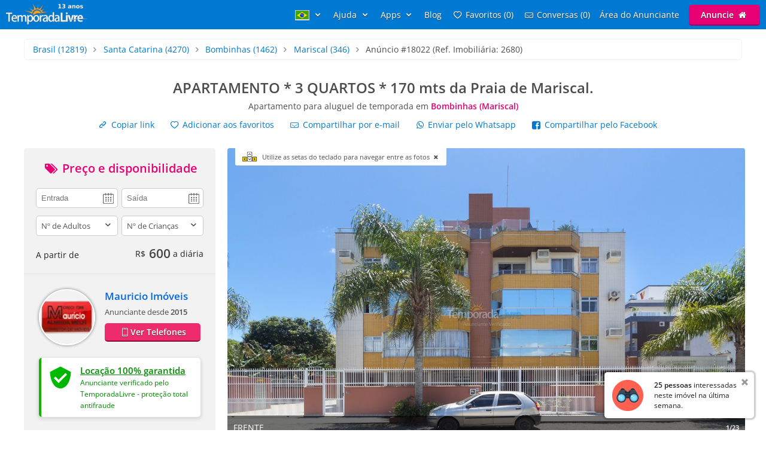

--- FILE ---
content_type: text/html; charset=utf-8
request_url: https://www.temporadalivre.com/aluguel-temporada/brasil/santa-catarina/bombinhas/mariscal/18022-apartamento-3-quartos-170-mts-da-praia-de-mariscal
body_size: 38104
content:
<!DOCTYPE html>
<html lang="pt-br">
  <head>
    <meta charset="utf-8">
    <title>Apartamento em Mariscal (Bombinhas) para Aluguel de Temporada #18022</title>
    <meta name="description" content="Apartamento para alugar em Bombinhas - COD. 2680 APARTAMENTO 03 QUARTOS A 170 metros da praia de Mariscal / Bombinhas / SC Características:  • 3 quartos  •..." />
    <meta name="viewport" content="width=device-width, initial-scale=1.0" />
    <meta name="msvalidate.01" content="E8DDD1D189CFC32AE71679AF3C39624B" /> 
    <meta name="format-detection" content="telephone=no">
    <meta name="theme-color" content="#0079D2"/>

    
  <!-- Google Tag Manager -->
  <script>(function(w,d,s,l,i){w[l]=w[l]||[];w[l].push({'gtm.start':
  new Date().getTime(),event:'gtm.js'});var f=d.getElementsByTagName(s)[0],
  j=d.createElement(s),dl=l!='dataLayer'?'&l='+l:'';j.async=true;j.src=
  'https://www.googletagmanager.com/gtm.js?id='+i+dl;f.parentNode.insertBefore(j,f);
  })(window,document,'script','dataLayer','GTM-WRC6TMCN');</script>
  <!-- End Google Tag Manager -->

  <script>
    window.dataLayer = window.dataLayer || [];

    function gtag(){
      dataLayer.push(arguments);
    }

  </script>


    <link rel="preconnect" href="https://cdn.temporadalivre.com" crossorigin>
    <link rel="preconnect" href="https://www.googletagmanager.com" crossorigin>
    <link rel="preconnect" href="https://connect.facebook.net" crossorigin>

    <link rel="preload" href="https://s.temporadalivre.com/assets/open-sans-8778e9af2422858d7052ff9a0f3c12c08ae976bdd6e0316db144cd5579cd97db.woff2" as="font" type="font/woff2" crossorigin="anonymous">
    <link rel="preload" href="https://s.temporadalivre.com/assets/temporadabook-icones-31d6cdf1ec7498fb4d6a27cb53231d0fb25b83a03c522dd0c76764664725cc0a.woff2" as="font" type="font/woff2" crossorigin="anonymous">
    <link rel="preload" as="style" href="https://s.temporadalivre.com/assets/omega-8ac15d63aefc888a17399f4f7982a02bf575ba1d3bbea0b40ad19b8dffb016f1.css">
    
    
    

    <base href="https://www.temporadalivre.com/">
    <link rel="manifest" href="/manifest.json" />

    <link rel="icon" type="image/x-icon" href="https://s.temporadalivre.com/assets/favicon-5879fb3fb7a4e8c67386e5da1125c7b1b9cd597586c5501cccea86906a17cbb5.ico" />
    <link rel="apple-touch-icon" href="https://s.temporadalivre.com/assets/ipad-icon-77e7f142ec3ae6f28cf54021982fcbad5deff6f1753a9e9bfa2cb816de971449.png">
    <meta name="apple-itunes-app" content="app-id=1374964788"/>


    <style>@font-face{font-family:'Open Sans';font-style:normal;font-weight:400 600;font-display:swap;src:url(https://s.temporadalivre.com/assets/open-sans-8778e9af2422858d7052ff9a0f3c12c08ae976bdd6e0316db144cd5579cd97db.woff2) format("woff2")}body{border:0;color:#4c4c4c;font-family:'Open Sans', sans-serif;font-size:14px;margin:0;overflow-x:hidden}a{color:#0078cc;text-decoration:none}@media (max-width: 720px){a{padding:20px}}img{-webkit-text-decoration:none \9;text-decoration:none \9;border:0px \9}label{font-size:15px;font-weight:600}[v-cloak]{display:none !important}.show{display:block !important}.hidden{display:none !important}.no-padding{padding:0 !important}.container{margin:auto;width:100%}.center-container{margin:auto;width:100%;background:#fbfbfb}@media (max-width: 720px){.center-container{margin-top:2px}}.clear,.clearfix{clear:both}.l25{display:inline-block;margin-right:-4px;width:25%;vertical-align:top}.l50{display:inline-block;margin-right:-4px;vertical-align:top;width:50%}.width-100{width:100% !important}.width-50{width:50%}.no-padding{padding:0 !important}.p20{padding-left:20px}.m-t-25{margin-top:25px !important}.block-center{margin:auto}.right,.float-right{float:right}.left,.float-left{float:left}.link{color:#0086E4;text-decoration:none;border-bottom:1px solid #0086E4}.link:hover{color:#00bbff;border-bottom-color:#00bbff}.row{width:100%;max-width:1200px;padding:0 20px 0 20px;box-sizing:border-box;margin:auto}.row h1,.row h2,.row h3,.row h4{margin-top:0}.row p{line-height:1.6em;text-align:justify}.row.expired{padding:0}.row.expired .coluna-direita{width:100%;margin:0;text-align:center}.row.expired .coluna-direita img{max-width:100%}.text-center{text-align:center}.sr-only{position:absolute;width:1px;height:1px;margin:-1px;padding:0;overflow:hidden;clip:rect(0, 0, 0, 0);border:0}.sr-only-focusable:active,.sr-only-focusable:focus{position:static;width:auto;height:auto;margin:0;overflow:visible;clip:auto}.btn-advertise{border-radius:3px;font-size:14px;font-weight:600;padding:7px 20px !important;box-sizing:border-box}.btn-yellow{background:#E4BD00 !important;border-bottom:none !important;box-shadow:0 2px 0 #b07a00 !important;text-shadow:0px 1px 1px #444;position:relative;top:-1px}.btn-yellow:hover{background:#EFC600 !important}.select{box-sizing:border-box;background:#fff;border:1px solid #ccc;border-radius:5px;height:34px;overflow:hidden;display:inline-block;vertical-align:middle;-moz-appearance:none;text-indent:0.01px;text-overflow:''}.select:hover{border-color:#999}.select select{-webkit-appearance:none;background:transparent;border-radius:0;border:0;font-size:13px;font-family:'Open Sans', sans-serif;line-height:1;padding:10px 8px !important;color:#757575;width:100%;outline:none;-moz-appearance:none;text-indent:0.01px;text-overflow:''}.select i{color:#555;float:right;font-size:15px;margin-right:5px;margin-top:-29px}hr{background:#e5e5e5;border:0;height:1px}.header{transition:.5s;background-color:#0079D2;height:37px;width:100%;padding:6px 0;position:fixed;z-index:6;top:0;display:flex;justify-content:space-between}@media (max-width: 980px){.header{text-align:center;display:inherit}}.header .logo{width:137px;height:35px}.header .logo-link{margin-left:10px}@media (max-width: 980px){.header .logo-link{display:block;padding:0px;margin-left:auto;margin-right:auto;width:max-content}}.header .hat{z-index:2;position:absolute;margin-top:8px !important;margin-left:118px !important;transform:rotate(15deg);height:20px;width:20px;scale:0.75}@media (max-width: 720px){.header .hat.mobile{margin-top:14px !important;margin-left:164px !important}}.header .copa{margin-left:-5px}.header nav{z-index:20;float:right;transition-duration:.25s;transition-timing-function:ease-out;display:flex}.header nav ul{list-style-type:none;margin:0;padding:0}.header nav>ul{margin:0;padding:0;display:flex;align-items:center}.header nav>ul>li{display:inline-block;margin:0 16px 0 0;vertical-align:middle}.header nav>ul>li:last-child{margin-right:10px}.header nav>ul>li>a{text-shadow:0px 1px 1px #444}.header nav>ul>li a{color:#fff;text-decoration:none}@media (max-width: 980px){.header nav>ul>li a{color:#4c4c4c}}.header nav>ul>li a:hover{color:#fff;text-decoration:underline}@media (max-width: 980px){.header nav>ul>li a:hover{color:#4c4c4c}}.header nav>ul>li .user-name{line-height:2em}.header .header-search{box-shadow:0px 1px 3px #00000033;background:#fff;border-radius:5px;width:320px;position:absolute;margin-left:157px;display:flex;justify-content:space-between;align-items:center}.header .header-search input{border:0;padding:6px 0 6px 0;font-size:17px;margin:2px;flex:1;outline:none;color:#222;box-sizing:border-box}@media (max-width: 720px){.header .header-search input{border-radius:0;font-size:18px !important}}@media (max-width: 1390px){.header .header-search{right:0;left:0;margin:60px auto 0;text-align:left;width:380px}}@media (max-width: 720px){.header .header-search{width:90%;margin:auto;margin-top:100px}}.header .header-search .icon-search{font-size:18px;color:#7b7b7b;margin-left:5px;width:26px}.menu-icon{display:none;width:0px;position:absolute;left:0}@media (max-width: 980px){.menu-icon{display:block;width:25px;margin:13px 0 0 15px !important;cursor:pointer}}@media (max-width: 720px){.menu-icon{position:absolute;top:4px}}.menu-fav-link{position:absolute;right:0;display:none}.menu-fav-icon{right:15px;color:#fff;font-size:24px;display:none;position:absolute;top:7px}@media (max-width: 980px){.menu-fav-icon{display:block;width:25px;right:13px}}.menu-fav-icon-counter{border-radius:100%;background:#e60073;color:#fff;width:16px;height:16px;font-size:11px;line-height:16px;position:absolute;top:5px;right:5px}.header-menu ul li{text-transform:capitalize}.header-menu ul li span{display:none}@media (min-width: 1440px){.header-menu ul li{text-transform:none}.header-menu ul li span{display:initial}}@media (max-width: 980px){.header-menu ul li span{display:initial}.header-menu.header-menu-show{padding:10px 0 !important}.header nav>ul.menu-open{margin-top:40px;max-height:calc(100vh - 40px);overflow:auto;padding:0 10px}.header nav>ul.menu-open>li{margin-bottom:16px !important}.header nav>ul.menu-open>li>a{text-shadow:none;padding:0}.header nav>ul.menu-open>li>.btn-advertise.btn-yellow{padding:7px 20px !important;color:#fff}.header nav>ul.menu-open>li>.icone-header{position:relative}.header nav>ul.menu-open>li>.btn-advertise{display:inline-block;margin-top:10px;margin-bottom:20px;width:auto}.header nav>ul.menu-open>li>.drop a{padding:0 !important}}.not-transparent{background-color:#0079D2 !important}.transparent{background-color:transparent !important}.position-static{position:static !important}@media (max-width: 720px){.mobile-hide{display:none !important}}@media (max-width: 980px){.map-column{display:none}}.icon-close-photos-fullscreen{display:none}@media (max-width: 720px){.alert_block_mobile_fix{margin:20px !important}}@media (min-width: 721px) and (max-width: 767px){.alert_block_mobile_fix{margin-top:60px !important}}.property.show header{margin:30px 15px}.property.show header h1{font-size:24px;margin-bottom:5px}@media (max-width: 720px){.property.show header h1{margin-top:-25px}}.property.show header p{font-size:14px;font-weight:normal;margin-bottom:12px;margin-top:0}.property.show header p strong{color:#e60073}.property.show header .icon-heart{width:14px;height:14px;display:inline-block;margin-right:5px}.property.show .details{color:#666;text-align:center}.property.show .details p{margin-top:3px}.property.show .details i{font-size:30px}.property.show .details img{height:40px;opacity:.7;width:40px}.property.show .details strong{font-size:19px}@media (max-width: 980px){.property.show .details .l25{width:24%}}.property.show .description-container{padding-left:20px;padding-top:20px;background:#fbfbfb;box-sizing:border-box}.property.show .description-container .description{line-height:1.65;font-size:15px}.property.show .description-container .description h2{font-size:20px}.modal{display:none}@media (max-width: 980px){.coluna-esquerda{display:none}.p20{padding-right:20px}}@media (max-width: 720px){.bi_qtd{display:block}}.feature{display:inline-block;background:url(https://s.temporadalivre.com/assets/omega/icones/sprite3-a964e808de6a15822868f8a64902407d7f28208422c504e9f631e8888b6fc9a6.webp) no-repeat;overflow:hidden;text-indent:-9999px;text-align:left;opacity:.7;vertical-align:middle;margin-right:10px;width:22px;height:22px}.feature.big{width:40px;height:40px;margin:0}.bi_accommodates_big{background-position:-1px -0px}.bi_beds_king_big{background-position:-1px -41px}.bi_beds_single_big{background-position:-1px -82px}.bi_rooms_big{background-position:-1px -123px}.alert-container{position:absolute;left:50%;transform:translate(-50%, 0);top:6px;z-index:9999}.alert{background-color:#fcf8e3;border-radius:4px;border:1px solid #fbeed5;color:#734D0B;padding:8px 10px;position:relative;text-shadow:0 1px 0 rgba(255,255,255,0.5)}.alert-block{padding-bottom:14px;padding-top:14px}.alert-block>p,.alert-block>ul{margin-bottom:0}.alert-block p+p{margin-top:5px}.alert-success{background-color:#dff0d8 !important;border:1px solid #d6e9c6 !important;color:#468847 !important}.alert-success h4{color:#468847}.expired .alert{margin:30px 0}.expired .alert h2{font-size:20px;margin-bottom:0}.alert img{float:left;height:50px;padding-right:10px;width:50px}.alert h4{margin:0;line-height:1}.alert .close{color:#000000;filter:alpha(opacity=20);float:right;font-size:20px;font-weight:bold;line-height:20px;margin-left:10px;opacity:0.2;text-shadow:0 1px 0 #ffffff}.alert .close:hover,.alert .close:focus{color:#000000;cursor:pointer;filter:alpha(opacity=40);opacity:0.4;text-decoration:none}.alert button.close{-webkit-appearance:none;appearance:none;background:transparent;border:0;cursor:pointer;padding:0}.alert-danger,.alert-error{background-color:#f2dede;border-color:#eed3d7;color:#b94a48}.alert-danger h4,.alert-error h4{color:#b94a48}.alert-info{background:#d9edf7;border-color:#bce8f1;color:#3a87ad}.alert-info h4{color:#3a87ad}.alert .btn-primary{display:inline-block;margin-top:10px}.expired .alert h2{padding-top:0}.property-details{margin-top:65px}.property-details .alert{left:auto}@media (max-width: 720px){.property-details{margin-top:0}}.bottom_notification{display:none}.property.show .show-share-links .share_link{margin-right:20px}.property.show .show-share-links .favorites-links{display:inline-block;margin-right:20px}.property.show .show-share-links .favorites-links .bt-fav{transition:.5s}.property.show .show-share-links .favorites-links .bt-fav:hover{color:#222 !important}.property.show .sub-title{font-size:14px;margin-top:0;margin-bottom:0.5em;font-weight:bold}.property.show .info{color:#757575;display:inline-block}.property.show .slider{overflow:hidden}.property.show .slider ul li{display:inline-block}.property.show .slider img{width:100%}.property.show .advertiser-info article h4{margin-top:0;margin-bottom:0.5em}.property.show .advertiser-info article .name{font-weight:bold;font-size:1.2em;margin-bottom:15px;display:block}.property.show .advertiser-info article .description{margin-bottom:0.5em;line-height:1.6em}.property.show .advertiser-info article .contacts ul{list-style:none;margin:0;padding:0}.reviews header{margin:30px 0}.reviews .reviews-count{color:#888;font-size:9pt}.reviews .review{border-bottom:1px solid #e5e5e5;padding-bottom:1em;margin:0}.reviews .review:last-of-type{border-bottom:none}.reviews .review .link-thumb-review{display:none}.reviews .review header{margin:0}.reviews .review header .reviwer-name{font-weight:bold;margin-right:5px}.reviews .review header .dash{color:#999}.reviews .review header .rating{margin:0}.reviews .review header .rating i{color:#ccc;font-size:16px;line-height:1em !important;margin-right:-8px}.reviews .review header .rating i.positive-rate{color:#F8D333 !important}.reviews .review header .date{color:#888;font-size:9pt;float:right}.modal{display:none}.coluna{margin:auto;position:relative;width:1200px;z-index:2}@media (max-width: 1250px){.coluna{width:1000px}}.coluna-esquerda{box-sizing:border-box;display:inline-block;float:left;vertical-align:top;width:320px}@media (max-width: 980px){.coluna-esquerda{display:none}}.views-last-hour{background:#f2f2f2;border-radius:5px;color:#555;font-size:13px;margin-bottom:10px;padding:10px;display:flex;flex-direction:row}.views-last-hour .eye_icon{width:25px;margin:0 15px 0 5px;height:25px;align-self:center}.views-last-hour .blink{animation:blink 700ms infinite alternate}@keyframes blink{from{opacity:0.8}to{opacity:0.3}}@media (max-width: 720px){.show-share-links{display:flex;flex-direction:column;align-items:flex-start}.show-share-links a{display:inline-block;padding:0;margin:1px 0 1px 10px !important;box-sizing:border-box;padding:5px;border-radius:4px;transition:background 250ms}.show-share-links a:hover{color:#0086E4;background:#ebf6ff}}.property.show .show-share-links .favorites-links>.bt-fav:hover{color:#0086E4 !important}.left-container{background:#f2f2f2;border-bottom:1px solid #e5e5e5;color:#222;padding:20px}.price-container{min-height:160px}@media (max-width: 767px){.price-container{margin-top:-35px;margin-bottom:-21px;font-size:16px}}.price-container span{vertical-align:middle}.price-container .right{margin-top:-5px}.price-container .right .price{color:#444;font-size:21px;font-weight:bold}.price-container .right .currency{margin-right:6px;vertical-align:middle}.price-container .right .diary{font-size:14px;font-weight:normal}.anunciante-contato{box-sizing:border-box}.anunciante-contato .date_icon{background:url(https://s.temporadalivre.com/assets/omega/calendar-icon-4e2fb13a358c726edaedf8e2231634d8642c1e5e99527ce4bc00f5a07d3b2d8b.png) #fff no-repeat right 50%;background-size:auto;background-position-x:95%}.anunciante-contato .price-title{color:#e60073}.anunciante-contato .price-title,.anunciante-contato .contact-title{display:block;font-size:20px;text-align:center;margin-top:0;margin-bottom:20px}.anunciante-contato input,.anunciante-contato select,.anunciante-contato textarea{border-radius:5px;border:1px solid #ccc;box-sizing:border-box;color:#555;font-size:13px;padding:8px;width:100%;outline:none;resize:none}.anunciante-contato .width-50{width:49%}.coluna-cinza{background:#f2f2f2;padding:25px}.anunciante{padding-left:110px;min-height:90px}.skype{overflow:auto;word-wrap:break-word}.avatar{border-radius:100%;border:2px solid #fff;box-shadow:0 0 5px 0px #00000080;position:absolute;margin-left:-110px;height:90px;margin-right:25px;width:90px;-o-object-fit:cover;object-fit:cover}.anunciante-nome{font-size:14px;font-weight:bold;margin:0;padding:0;font-size:1.2em;margin-bottom:5px}.anunciante-nome a{color:#0067e6}@media (max-width: 720px){.anunciante-nome a{padding:20px 0}}.since{margin-bottom:10px;display:inline-block;font-size:13px}.show_phone{color:#fff;background:#ee2b6c;border-bottom:2px solid #8e0b37;border-radius:5px;display:block;font-weight:bold;text-align:center;text-shadow:0px 1px 1px #444;padding:5px;margin:auto}.show_phone:hover{background:#ff3377}.show_phone.inline{padding:9px 20px;margin-top:0px;display:inline-block}@media (max-width: 720px){.show_phone{padding:8px}}.show-breadcrumb{border-radius:5px;border:1px solid #f2f2f2;list-style:none;margin:1em;padding:0.5em 1em;box-sizing:border-box;margin:1em 0}@media (max-width: 767px){.show-breadcrumb{width:auto;line-height:1.7rem;margin:20px}}.show-breadcrumb li{display:inline-block;text-shadow:0 1px 0 #ffffff}@media (max-width: 767px){.show-breadcrumb li a{padding:1px}}.show-breadcrumb .divider{color:#999999;padding:0 5px}.show-breadcrumb .active a{color:#333333}.verified{color:#008a00;display:flex;flex-direction:row;background:#fff;border-radius:5px;margin-top:25px;padding:8px;box-shadow:0 2px 5px 2px rgba(0,0,0,0.1);border-left:4px solid #15b300}.verified a{color:#008a00;text-decoration:underline;padding:0}.verified b{font-size:15px}.verified .text-container{padding:3px 9px}@media (max-width: 767px){.verified{margin-top:0;margin-bottom:20px}}.contact-box-desktop{border:1px solid #d2d2d2;box-shadow:0px 0px 0px 2px rgba(0,0,0,0.1);z-index:1}.form-panel{width:100%;max-width:420px;padding:40px 20px 0 20px;box-sizing:border-box}@media (max-width: 767px){.form-panel{padding-top:0}}.form-panel h2{font-size:30px;margin-bottom:2px;margin-top:0;padding-top:30px}.form-panel p{line-height:24px;margin-bottom:30px}.control-group{margin-bottom:10px}.icon-input{position:absolute;margin-top:34px;font-size:24px;margin-left:8px;color:#ccc}@media (max-width: 767px){.icon-input{display:none}}.input-icon-pad{padding-left:50px !important}@media (max-width: 767px){.input-icon-pad{padding-left:10px !important}}.input{border:2px solid #ccc;padding:10px;font-size:14px;font-family:'Open Sans';border-radius:5px;margin-top:10px;margin-bottom:10px;box-sizing:border-box;outline:none}.input:focus{border-color:#0086E4}.coluna-direita{float:left;position:relative;width:865px;z-index:1;margin-left:20px}@media (max-width: 1250px){.coluna-direita{width:670px;margin-left:10px}}@media (max-width: 980px){.coluna-direita{width:100%;margin-left:0px}}.keyboard_hint{position:absolute;background:#fff;padding:7px 10px 7px 45px;font-size:11px;border-radius:0 0 3px 3px;margin-left:13px;cursor:pointer;display:none;z-index:9999}.keyboard_hint .keyboard_icon{position:absolute;margin-top:-3px;margin-left:-35px;width:28px}@font-face{font-family:'flexslider-icon';src:url(https://s.temporadalivre.com/fonts/flexslider-icon.eot);src:url(https://s.temporadalivre.com/fonts/flexslider-icon.eot?#iefix) format("embedded-opentype"),url(https://s.temporadalivre.com/fonts/flexslider-icon.woff) format("woff"),url(https://s.temporadalivre.com/fonts/flexslider-icon.ttf) format("truetype"),url(https://s.temporadalivre.com/fonts/flexslider-icon.svg#flexslider-icon) format("svg");font-weight:normal;font-style:normal}.flex-container a:hover,.flex-slider a:hover{outline:none}.slides,.slides>li,.flex-control-nav,.flex-direction-nav{margin:0;padding:0;list-style:none}.flex-pauseplay span{text-transform:capitalize}.flexslider{margin:0;padding:0}.flexslider .slides>li{display:none;-webkit-backface-visibility:hidden}.flexslider .slides img{width:100%;display:block}.flexslider .slides:after{content:"\0020";display:block;clear:both;visibility:hidden;line-height:0;height:0}html[xmlns] .flexslider .slides{display:block}* html .flexslider .slides{height:1%}.no-js .flexslider .slides>li:first-child{display:block}.flexslider{margin:0 0 60px;background:#fff;border:4px solid #fff;position:relative;zoom:1;border-radius:4px;-o-box-shadow:"" 0 1px 4px rgba(0,0,0,0.2);box-shadow:"" 0 1px 4px rgba(0,0,0,0.2)}.flexslider .slides{zoom:1}.flexslider .slides img{height:auto;-moz-user-select:none}.flex-viewport{max-height:2000px;transition:all 1s ease}.loading .flex-viewport{max-height:300px}@-moz-document url-prefix(){.loading .flex-viewport{max-height:none}}.carousel li{margin-right:5px}.flex-direction-nav a{text-decoration:none;display:block;width:40px;height:40px;margin:-20px 0 0;position:absolute;top:50%;z-index:10;overflow:hidden;opacity:0;cursor:pointer;color:rgba(0,0,0,0.8);text-shadow:1px 1px 0 rgba(255,255,255,0.3);transition:all 0.3s ease-in-out}.flex-direction-nav a:before{font-family:"flexslider-icon";font-size:40px;display:inline-block;content:'\f001';color:rgba(0,0,0,0.8);text-shadow:1px 1px 0 rgba(255,255,255,0.3)}.flex-direction-nav a.flex-next:before{content:'\f002'}.flex-direction-nav .flex-prev{left:-50px}.flex-direction-nav .flex-next{right:-50px;text-align:right}.flexslider:hover .flex-direction-nav .flex-prev{opacity:0.7;left:10px}.flexslider:hover .flex-direction-nav .flex-prev:hover{opacity:1}.flexslider:hover .flex-direction-nav .flex-next{opacity:0.7;right:10px}.flexslider:hover .flex-direction-nav .flex-next:hover{opacity:1}.flex-direction-nav .flex-disabled{opacity:0 !important;filter:alpha(opacity=0);cursor:default;z-index:-1}.flex-pauseplay a{display:block;width:20px;height:20px;position:absolute;bottom:5px;left:10px;opacity:0.8;z-index:10;overflow:hidden;cursor:pointer;color:#000}.flex-pauseplay a:before{font-family:"flexslider-icon";font-size:20px;display:inline-block;content:'\f004'}.flex-pauseplay a:hover{opacity:1}.flex-pauseplay a.flex-play:before{content:'\f003'}.flex-control-nav{width:100%;position:absolute;bottom:-40px;text-align:center}.flex-control-nav li{margin:0 6px;display:inline-block;zoom:1;*display:inline}.flex-control-paging li a{width:11px;height:11px;display:block;background:#666;background:rgba(0,0,0,0.5);cursor:pointer;text-indent:-9999px;-o-box-shadow:inset 0 0 3px rgba(0,0,0,0.3);box-shadow:inset 0 0 3px rgba(0,0,0,0.3);border-radius:20px}.flex-control-paging li a:hover{background:#333;background:rgba(0,0,0,0.7)}.flex-control-paging li a.flex-active{background:#000;background:rgba(0,0,0,0.9);cursor:default}.flex-control-thumbs{margin:5px 0 0;position:static;overflow:hidden}.flex-control-thumbs li{width:25%;float:left;margin:0}.flex-control-thumbs img{width:100%;height:auto;display:block;opacity:.7;cursor:pointer;-moz-user-select:none;transition:all 1s ease}.flex-control-thumbs img:hover{opacity:1}.flex-control-thumbs .flex-active{opacity:1;cursor:default}@media screen and (max-width: 860px){.flex-direction-nav .flex-prev{opacity:1;left:10px}.flex-direction-nav .flex-next{opacity:1;right:10px}}.flexslider{background:#fafafa;border:none;box-shadow:none;margin:0 auto}.flexslider:not(.fullscreen){overflow-x:hidden !important}@media (max-width: 767px){.flexslider{border-radius:0px}}.flexslider .slides img{width:auto;height:auto;max-width:100%;margin:auto;vertical-align:middle}.photos-container{background:#fafafa;width:100%;display:block}#photos_main{position:relative;padding-top:56.25%;margin-bottom:5px;max-height:487px}@media (max-width: 1250px){#photos_main{max-height:377px}}#photos_main .flex-viewport,#photos_main .slides{position:absolute !important;left:0;top:0;bottom:0;right:0}#photos_main ul li{position:relative}#photos_main ul li img{cursor:pointer;margin:auto;max-height:487px}@media (max-width: 1250px){#photos_main ul li img{max-height:377px}}.flex-direction-nav{position:absolute;top:0;bottom:0;right:0;left:0;display:flex;justify-content:space-between;align-items:center}.fullscreen .flex-direction-nav{height:100vh}.fullscreen .flex-direction-nav .flex-prev,.fullscreen .flex-direction-nav .flex-next{opacity:1}.fullscreen ul li img{cursor:default !important;max-height:'100%' !important}.youtube-player,.youtube-player-thumb{height:487px}@media (max-width: 767px){.youtube-player,.youtube-player-thumb{height:182px}}@media (max-width: 1250px){.youtube-player,.youtube-player-thumb{height:377px}}.youtube_video_play{font-size:12px;font-weight:bold}.youtube_video_play .youtube_video_play_div{width:90px;height:90px;display:flex;align-items:center;justify-content:center}.youtube_video_play_icon{width:27px !important;height:19px !important;margin:unset !important}#photos_thumb{min-height:92px}#photos_thumb .flex-direction-nav{display:none}#photos_thumb ul li{margin:0 5px 5px 0;border-radius:5px;overflow:auto}#photos_thumb ul li:first-child{margin-left:0}#photos_thumb ul li img{height:90px;width:90px;-o-object-fit:cover;object-fit:cover;margin-bottom:0px;cursor:pointer}.flex-direction-nav a:before,.flex-direction-nav a:after{color:#fff;font-family:"temporadabook-icones", sans-serif;font-size:4em;font-weight:bold;line-height:0.75em;text-shadow:0px 0px 2px #000}.flex-direction-nav a.flex-prev:before{content:'\e80e'}.flex-direction-nav a.flex-next:before{content:'\e80f'}.flexslider:hover .flex-prev,.flexslider:hover .flex-next{opacity:0.85}.caption-container{display:flex;justify-content:space-between;align-items:center;position:absolute;bottom:0;background-color:rgba(0,0,0,0.55);margin:0;color:#fff;width:100%}.caption-container p{margin:0;padding:10px}.caption-small{font-size:0.8em;font-weight:bold}.flexslider .flex-next{text-align:center !important}.ver_mais_thumb{color:#171717;float:right;height:90px;line-height:90px;padding:0 15px;font-weight:bold;cursor:pointer;border-left:1px solid #fff}@media (max-width: 1250px){.ver_mais_thumb{line-height:90px;height:90px}}@media screen and (max-width: 720px){.airport-distance{display:block;margin-bottom:8px;font-size:12px;color:#999999;font-weight:bold}}@media (min-width: 980px){.calendars{contain-intrinsic-size:1px 1138px}.features{contain-intrinsic-size:1px 875px}.reviews article.review{contain-intrinsic-size:1px 150px}.map{contain-intrinsic-size:1px 560px}.advertiser{contain-intrinsic-size:1px 200px}.feedback{contain-intrinsic-size:1px 113px}}</style>

    <link rel="stylesheet" media="print" onload="this.media='all'" href="https://s.temporadalivre.com/assets/omega-8ac15d63aefc888a17399f4f7982a02bf575ba1d3bbea0b40ad19b8dffb016f1.css" />

    <meta name="csrf-param" content="authenticity_token" />
<meta name="csrf-token" content="awFCyiI4CyQnL5-_ho81sRZQG-Voz9n0nBQFFkhI9pK-gm1S9JuptP3dU5BHizEENEmk4raQmg_kTS_9h1bU8g" />
    
  <link rel="canonical" href="https://www.temporadalivre.com/aluguel-temporada/brasil/santa-catarina/bombinhas/mariscal/18022-apartamento-3-quartos-170-mts-da-praia-de-mariscal"/>
    <meta property="og:image" content="https://s.temporadalivre.com/uploads/picture/mv_files/image/000/001/510/739/1510739/thumb_apartamento-com-vista-para-o-aluguel-temporada-bombinhas-mariscal.jpg" />
    <meta property="og:image:width" content="1280" />
    <meta property="og:image:height" content="720" />

      <link rel="alternate" hreflang="pt-br" href="https://www.temporadalivre.com/aluguel-temporada/brasil/santa-catarina/bombinhas/mariscal/18022-apartamento-3-quartos-170-mts-da-praia-de-mariscal">
  <link rel="alternate" hreflang="en" href="https://www.temporadalivre.com/en/aluguel-temporada/brasil/santa-catarina/bombinhas/mariscal/18022-apartment-3-bedrooms-170-mts-from-praia-de-mariscal">
  <link rel="alternate" hreflang="es" href="https://www.temporadalivre.com/es/aluguel-temporada/brasil/santa-catarina/bombinhas/mariscal/18022-apartamento-3-dormitorios-170-mts-de-praia-de-mariscal">

        <script type="application/ld+json">
      {"@context":"http://schema.org","@graph":[{"@type":"BreadcrumbList","itemListElement":[{"@type":"ListItem","position":1,"name":"Casas e apartamentos para Aluguel de Temporada - TemporadaLivre","item":"https://www.temporadalivre.com/"},{"@type":"ListItem","position":2,"name":"Brasil","item":"https://www.temporadalivre.com/aluguel-temporada/brasil"},{"@type":"ListItem","position":3,"name":"Santa Catarina","item":"https://www.temporadalivre.com/aluguel-temporada/brasil/santa-catarina"},{"@type":"ListItem","position":4,"name":"Bombinhas","item":"https://www.temporadalivre.com/aluguel-temporada/brasil/santa-catarina/bombinhas"},{"@type":"ListItem","position":5,"name":"Mariscal","item":"https://www.temporadalivre.com/aluguel-temporada/brasil/santa-catarina/bombinhas/mariscal"}]},{"@id":"https://www.temporadalivre.com/properties/18022-apartamento-3-quartos-170-mts-da-praia-de-mariscal","@type":"Product","url":"https://www.temporadalivre.com/properties/18022-apartamento-3-quartos-170-mts-da-praia-de-mariscal","name":"APARTAMENTO * 3 QUARTOS * 170 mts da Praia de Mariscal.","description":"COD. 2680\r\nAPARTAMENTO 03 QUARTOS\r\nA 170 metros da praia de Mariscal / Bombinhas / SC\r\nCaracterísticas:\r\n\r\n• 3 quartos \r\n• 1 suíte\r\n• 2 Bwc\r\n• 1 Vaga de garagem\r\n\r\nDetalhes:\r\n\r\nApartamento bem mobiliado, com 03 dormitórios com ar com ar condicionado, sendo 01 suíte, 02 camas de casal, 01 beliche, 1 cama de solteiro com auxiliar, guarda-roupas, 01 banheiros completo, sala com sofá, 01 ventilador na sala, rack, TV a cabo (oi tv), mesa com 08 cadeiras, cozinha bem equipada com micro-ondas, fogão 04 bocas com sugar, geladeira duplex, área de churrasqueira com pia, lavanderia com máquinas de lavar roupas de 8 kg e um tanquinho, Garagem para 01 carro.\r\nCapacidade p/ 08 pessoas\r\nRua Citrino\r\n\r\nDescrição detalhada do imóvel:\r\n\r\nDormitório 01: suíte com cama de casal, ar-condicionado, guarda-roupa\r\nDormitório 02: cama de casal, ar-condicionado, guarda-roupa\r\nDormitório 03: beliche, 1 cama de solteiro com auxiliar, ar-condicionado, guarda-roupa\r\nBanheiro social: vaso sanitário, Box com chuveiro, pia com espelho.\r\nSala: sofá, rack, TV a cabo (oi tv)\r\nCozinha: bem equipada com micro-ondas, fogão 04 bocas com sugar, geladeira duplex\r\nLavanderia: máquinas de lavar roupas de 5 kg e um tanquinho\r\nÁrea externa: chuveiros externos, garagem para 01 carro","image":"https://s.temporadalivre.com/uploads/picture/mv_files/image/000/001/510/739/1510739/thumb_apartamento-com-vista-para-o-aluguel-temporada-bombinhas-mariscal.jpg","offers":{"@type":"AggregateOffer","priceCurrency":"BRL","highPrice":0,"lowPrice":1000,"offerCount":365},"aggregateRating":{"@type":"AggregateRating","ratingValue":"4.5","reviewCount":2},"reviews":[{"@type":"Review","datePublished":"2019-01-21","author":{"@type":"Person","name":"Laura"},"reviewRating":{"ratingValue":4},"reviewBody":"Todo muy bien, tal cual fue mostrado en fotografías y textos.  Muy limpio todo, cómodo. \r\nObservaciones: la heladera debe ser cambiada, enfría poco, falta pava eléctrica y algunas fuentes o ensaladeras más. El resto, perfecto."},{"@type":"Review","datePublished":"2016-10-07","author":{"@type":"Person","name":"Mercedes"},"reviewRating":{"ratingValue":5},"reviewBody":"Alquilamos esta casa en diciembre 2015 a Enero 2016,la casa es linda, cómoda y bien amoblada.La ubicación es excelente, de frente al mar.La recomiendo."}]},{"@type":"Accommodation","url":"https://www.temporadalivre.com/properties/18022-apartamento-3-quartos-170-mts-da-praia-de-mariscal","address":{"@type":"PostalAddress","addressCountry":"Brasil","addressRegion":"Santa Catarina","addressLocality":"Bombinhas","streetAddress":"Av. Aroeira da Praia ","postalCode":"88215-000"},"latitude":-27.1739,"longitude":-48.5012,"hasMap":"https://www.google.com/maps/search/?api=1&query=-27.1739,-48.5012","numberOfRooms":"3","numberOfBathroomsTotal":"2","numberOfBedrooms":"3","petsAllowed":true,"amenityFeature":[{"@type":"LocationFeatureSpecification","name":"Quartos","value":"3"},{"@type":"LocationFeatureSpecification","name":{"zero":"Suítes","one":"Suíte","other":"Suítes"},"value":"1"},{"@type":"LocationFeatureSpecification","name":"Banheiros (incl. suítes)","value":"2"},{"@type":"LocationFeatureSpecification","name":"Pessoas","value":"8"},{"@type":"LocationFeatureSpecification","name":"Camas de casal","value":"2"},{"@type":"LocationFeatureSpecification","name":"Camas de solteiro","value":"2"},{"@type":"LocationFeatureSpecification","name":"Beliches","value":"1"},{"@type":"LocationFeatureSpecification","name":"Sofa-camas","value":"0"},{"@type":"LocationFeatureSpecification","name":"Colchões","value":"0"},{"@type":"LocationFeatureSpecification","name":"Ar condicionados","value":"3"},{"@type":"LocationFeatureSpecification","name":"Ventiladores","value":"0"},{"@type":"LocationFeatureSpecification","name":"Garagem","value":"1"},{"@type":"LocationFeatureSpecification","name":"Tamanho (m²)","value":""},{"@type":"LocationFeatureSpecification","name":"Academia","value":false},{"@type":"LocationFeatureSpecification","name":"Aceita animais","value":false},{"@type":"LocationFeatureSpecification","name":"Adaptado p/ deficientes","value":false},{"@type":"LocationFeatureSpecification","name":"Aquecedor","value":false},{"@type":"LocationFeatureSpecification","name":"Blu-ray","value":false},{"@type":"LocationFeatureSpecification","name":"Cadeiras de praia","value":false},{"@type":"LocationFeatureSpecification","name":"Café da manhã","value":false},{"@type":"LocationFeatureSpecification","name":"Campo de golfe","value":false},{"@type":"LocationFeatureSpecification","name":"Churrasqueira","value":true},{"@type":"LocationFeatureSpecification","name":"Cobertura","value":false},{"@type":"LocationFeatureSpecification","name":"Condomínio fechado","value":true},{"@type":"LocationFeatureSpecification","name":"Cozinha","value":true},{"@type":"LocationFeatureSpecification","name":"Dep. de empregada","value":false},{"@type":"LocationFeatureSpecification","name":"DVD","value":false},{"@type":"LocationFeatureSpecification","name":"É um flat","value":false},{"@type":"LocationFeatureSpecification","name":"Elevador","value":true},{"@type":"LocationFeatureSpecification","name":"Ferro passar","value":false},{"@type":"LocationFeatureSpecification","name":"Fogão","value":true},{"@type":"LocationFeatureSpecification","name":"Freezer Horiz.","value":false},{"@type":"LocationFeatureSpecification","name":"Freezer Vert.","value":false},{"@type":"LocationFeatureSpecification","name":"Geladeira","value":true},{"@type":"LocationFeatureSpecification","name":"Hidromassagem","value":false},{"@type":"LocationFeatureSpecification","name":"Translation missing: pt-br.properties.labels.pd_internet","value":true},{"@type":"LocationFeatureSpecification","name":"Internet Wi-fi","value":true},{"@type":"LocationFeatureSpecification","name":"Jacuzzi","value":false},{"@type":"LocationFeatureSpecification","name":"Jardim","value":true},{"@type":"LocationFeatureSpecification","name":"Lareira","value":false},{"@type":"LocationFeatureSpecification","name":"Lava louças","value":false},{"@type":"LocationFeatureSpecification","name":"Liquidificador","value":false},{"@type":"LocationFeatureSpecification","name":"Máquina lavar","value":true},{"@type":"LocationFeatureSpecification","name":"Microondas","value":true},{"@type":"LocationFeatureSpecification","name":"Permite festas","value":false},{"@type":"LocationFeatureSpecification","name":"Porteiro","value":false},{"@type":"LocationFeatureSpecification","name":"Porteiro 24h","value":false},{"@type":"LocationFeatureSpecification","name":"Quadra de futebol","value":false},{"@type":"LocationFeatureSpecification","name":"Quadra de tênis","value":false},{"@type":"LocationFeatureSpecification","name":"Quadra de vôley","value":false},{"@type":"LocationFeatureSpecification","name":"Roupa de cama","value":false},{"@type":"LocationFeatureSpecification","name":"Sacada","value":true},{"@type":"LocationFeatureSpecification","name":"Salão de festas","value":false},{"@type":"LocationFeatureSpecification","name":"Salão de jogos","value":false},{"@type":"LocationFeatureSpecification","name":"Sauna","value":false},{"@type":"LocationFeatureSpecification","name":"Secador cabelo","value":false},{"@type":"LocationFeatureSpecification","name":"TV","value":true},{"@type":"LocationFeatureSpecification","name":"TV a cabo / sat","value":true},{"@type":"LocationFeatureSpecification","name":"Utensílios de cozinha","value":true},{"@type":"LocationFeatureSpecification","name":"Utensílios p/ churrasqueira","value":true},{"@type":"LocationFeatureSpecification","name":"Vagas cobertas","value":true},{"@type":"LocationFeatureSpecification","name":"Vista panorâmica","value":true},{"@type":"LocationFeatureSpecification","name":"Vista para o mar","value":true},{"@type":"LocationFeatureSpecification","name":"Voltagem do imóvel","value":"220 V"},{"@type":"LocationFeatureSpecification","name":"Piscina","value":false},{"@type":"LocationFeatureSpecification","name":"Piscina privativa","value":false},{"@type":"LocationFeatureSpecification","name":"Piscina compartilhada","value":false},{"@type":"LocationFeatureSpecification","name":"Piscina aquecida","value":false},{"@type":"LocationFeatureSpecification","name":"Piscina coberta","value":false},{"@type":"LocationFeatureSpecification","name":"Piscina infantil","value":false},{"@type":"LocationFeatureSpecification","name":"Almoço","value":false}]}]}
    </script>

  </head>
  <body>
        <!-- Google Tag Manager (noscript) -->
    <noscript><iframe src="https://www.googletagmanager.com/ns.html?id=GTM-WRC6TMCN" height="0" width="0" style="display:none;visibility:hidden"></iframe></noscript>
    <!-- End Google Tag Manager (noscript) -->

    
    
  <div data-behavior="header">
    <div class="header   " v-bind:class="wrapperClass">


      <img alt="menu" class="menu-icon" v-on:click="toggleMobileSideMenu" width="25" height="18" src="https://s.temporadalivre.com/assets/omega/menu-icon-white-13168a98e81ff8747bb0a4ab8093a6d20ef9d3521cc39fae981e3f0fab21f867.png" />

      <a class="logo-link" href="/">
        <img title="O maior portal nacional de Aluguel de Temporada 🏠" class="logo" alt="Logo TemporadaLivre" data-toggle="tooltip" data-placement="right" srcset="https://s.temporadalivre.com/assets/logos/logo-white-laranja-shadow_years_pt_br-280w-cb0dc6db783f59c11deefb196034fba1ca1198a0cb30cb16ba6e97c35e982512.webp 1.5x, https://s.temporadalivre.com/assets/logos/logo-white-laranja-shadow_years_pt_br-374w-b2e751eae8c4d6a97967b8675001f63ba1ad64168dbd955f78753bfa5f52d114.webp 2x" width="137" height="35" src="https://s.temporadalivre.com/assets/logos/logo-white-laranja-shadow_years_pt_br-137w-226cb4e0f2ebb1ebd99aafabe8467a709f405cde21221fcb6e0bf6bfee494b48.webp" />
</a>
      <a v-bind:href="state.sharedListingBackUrlState.url" v-if="state.sharedListingBackUrlState.url && !mobile" class="bt_voltar_pesquisa" v-cloak v-on:click="propertyWriteBackUrlID"> <i class="icon-left-open-big"></i> Voltar para pesquisa</a>

      <a class="menu-fav-link" href="/viajante/favoritos">
        <i class="icon-heart-empty menu-fav-icon"></i>
        <div class="menu-fav-icon-counter" v-cloak>{{serverData.favoritesSize}}</div>
</a>
      <nav class="header-menu" v-bind:class="mobileHeaderCss" ref="headerNav" v-cloak>

        

          <ul>
            <li class="language-selector" data-behavior="dropdown">
              <a href="#" class="dropclick" aria-label="Idioma" style="text-decoration: none !important" v-on:click.prevent="toggleDropdown('localeMenu')"><img width="24" height="17" alt="Bandeira brasileira" src="https://s.temporadalivre.com/assets/flag-pt-br-a16ac8e548362f880b076f9ed69a52a5669e92c87ae92e1d9c28863be0327cca.gif" /> <i class="icon-down-open"></i></a>
              <div class="drop" v-if="state.dropdowns.localeMenu" v-cloak data-behavior="dropdown" data-test="localesPathsForUser">
                <div class="divisor">
                  <a v-for="locale in serverData.locales" v-bind:href="serverData.localesPathsForUser[locale.code]" rel="nofollow">
                    <img v-bind:src="locale.img" class="locale_flag" alt="bandeira do país" width="24" height="17"> <span class="name" style="display: inline-block !important; vertical-align: sub;" >{{locale.name}}</span>
                  </a>
                </div>
              </div>
            </li>
            <li data-behavior="dropdown">
              <a href="#" class="dropclick" v-on:click.prevent="toggleDropdown('helpMenu')">Ajuda <i class="icon-down-open"></i></a>
              <div class="drop" v-if="state.dropdowns.helpMenu" v-cloak>
                <div class="divisor">
                  <b>Como Funciona</b>
                  <a href="/info/seguranca-viajantes">Segurança</a>
                  <a href="/ajuda-para-viajantes">Para Viajantes</a>
                  <a href="/ajuda-para-anunciantes">Para Anunciantes</a>
                </div>
              </div>
            </li>
            <li data-behavior="dropdown">
              <a href="#" class="dropclick" v-on:click.prevent="toggleDropdown('appsMenu')">Apps <i class="icon-down-open"></i></a>
              <div class="drop" v-if="state.dropdowns.appsMenu" v-cloak>
                <div class="divisor" style="text-transform: none">
                  <a href="/app/viajante">App do Viajante</a>
                  <a href="/app/anunciante">App do Anunciante</a>
                </div>
              </div>
            </li>
              <li>
                <a href="/blog">Blog</a>
              </li>

            <template v-if="!isAdvertiser">
              <li>
                <a href="/viajante/favoritos"><i class="icon-heart-empty"></i> <span>Meus</span> favoritos ({{serverData.favoritesSize}})</a>
              </li>
              <li>
                <a href="/viajante/conversas"><i class="icon-mail"></i> <span>Minhas</span> conversas ({{serverData.tourist.unreadContactsSize || 0}})</a>
              </li>
            </template>

            <template v-if="isOnlyTouristOrPossibleTourist">
              <li data-behavior="dropdown">
                <img v-bind:src="serverData.tourist.avatar_mini" class="small_round_avatar m-r-5" alt="foto do perfil">
                <a href="#" class="user-name" v-on:click.prevent="toggleDropdown('touristMenu')">
                  <strong>{{serverData.tourist.name || serverData.possibleTourist.name}}</strong>
                  <i class="icon-down-open"></i>
                </a>
                <div class="drop" v-if="state.dropdowns.touristMenu" v-cloak data-behavior="dropdown">
                  <div class="divisor">
                    <ul>
                      <li>
                        <a href="/viajante/reservas">
                          <i class="icon-calendar-1"></i> Reservas e orçamentos
</a>                      </li>
                      <li><a href="/viajante/favoritos"><i class="icon-heart-empty"></i> <span>Meus</span> favoritos ({{serverData.favoritesSize}})</a></li>
                      <li><a href="/viajante/conversas"><i class="icon-mail"></i> <span>Minhas</span> conversas ({{serverData.tourist.unreadContactsSize || 0}})</a></li>
                      <li><a href="/viajante/minha-conta/editar"><i class="icon-cog"></i> Minha conta</a></li>
                      <li v-if="publicProfilePath">
                        <a v-bind:href="publicProfilePath">
                          <i class="icon-user"></i> Meu perfil público
                        </a>
                      </li>
                      <li>
                        <a data-behavior="unsubscribe_webpush" rel="nofollow" data-method="delete" href="/viajante/logout">
                          <i class="icon-logout"></i> Sair
</a>                      </li>
                    </ul>
                  </div>
                </div>
              </li>
            </template>
            <template v-else-if="isAdvertiser">
                <li>
                  <a class="icone-header" href="/dashboard"><i class="icon-home" aria-label="home"></i></a>
                </li>
                <li>
                  <a class="icone-header" href="/conversas">
                    <div class="conversas-badge" v-bind:class="{read: serverData.advertiser.unreadContactsSize == 0}">
                      {{serverData.advertiser.unreadContactsSize || 0}}
                    </div>
                    <i class="icon-mail" aria-label="conversas" ></i>
                  </a>
                </li>
              <li data-behavior="dropdown">
                <img v-bind:src="serverData.advertiser.avatar_mini" class="small_round_avatar m-r-5" alt="foto do perfil">
                <a href="#" class="user-name" v-on:click.prevent="toggleDropdown('advertiserMenu')">
                  <strong>{{serverData.advertiser.name}}</strong>
                  <i class="icon-down-open"></i>
                </a>
                <div class="drop" v-if="state.dropdowns.advertiserMenu" v-cloak data-behavior="dropdown">
                  <div class="divisor">
                    <ul>
                      <li><b>MENU DO ANUNCIANTE</b></li>
<li><a href="/dashboard"><i class="icon-home-outline"></i> Meus anúncios</a></li>
<li><a href="/conversas"><i class="icon-mail"></i> <span>Minhas</span> conversas ({{serverData.advertiser.unreadContactsSize || 0}})</a></li>
<li>
  <a v-bind:href="serverData.advertiser.userOrBroker == 'user' ? '/users/edit' : '/corretores/edit'"><i class="icon-cog"></i> Editar minha conta</a>
</li>
<li><a href="/dashboard/reviews"><i class="icon-comment"></i> Avaliações recebidas</a></li>
                    </ul>
                  </div>
                  <div class="divisor" v-if="isTouristOrPossibleTourist">
                    <ul>
                      <li><b>MENU DO VIAJANTE</b></li>
<li>
  <a href="/viajante/favoritos"><i class="icon-heart-empty"></i> <span>Meus</span> favoritos ({{serverData.favoritesSize || 0}})</a>
</li>
<li>
  <a href="/viajante/conversas">
    <i class="icon-mail"></i> <span>Minhas</span> conversas ({{serverData.tourist.unreadContactsSize || 0}})
</a></li>

                    </ul>
                  </div>
                  <div class="divisor" v-if="publicProfilePath">
                    <ul>
                      <li><b>PERFIL</b></li>
                      <li>
                        <a v-bind:href="publicProfilePath">
                          <i class="icon-user"></i> Meu perfil público
                        </a>
                      </li>
                    </ul>
                  </div>
                  <div class="divisor">
                    <ul>
                      <li><a rel="nofollow" data-method="delete" href="/users/sign_out"><i class="icon-logout"></i> Sair</a></li>
                    </ul>
                  </div>
                </div>
              </li>
            </template>
            <template v-else>
              <li style="text-transform: none">
                <a href="/users/sign_in">Área do Anunciante</a>
              </li>
            </template>
            <template v-if="serverData.adminMenu">
              <li data-behavior="dropdown">
                <a href="#" class="dropclick" v-on:click.prevent="toggleDropdown('adminMenu')">Admin <i class="icon-down-open"></i></a>
                <div class="drop" v-cloak v-if="state.dropdowns.adminMenu" style="max-height: 450px; overflow-y: auto;">
                  <div class="divisor">
                    <template v-for="menuItem in serverData.adminMenu">
                      <template v-if="menuItem.sub_menu">
                        <b>{{menuItem.label}}</b>
                        <a v-for="subItem in menuItem.sub_menu" v-bind:href="subItem.path">{{subItem.label}}</a>
                      </template>
                      <template v-else>
                        <a v-bind:href="menuItem.path">{{menuItem.label}}</a>
                      </template>
                    </template>
                  </div>
                </div>
              </li>
            </template>
            <li v-if="serverData.unbecomeUrl"><a v-bind:href="serverData.unbecomeUrl" data-behavior="unsubscribe_webpush" v-cloak> Voltar Admin</a> </li>
            <li style="text-transform: none"><a class="btn-advertise btn-secondary" href="/anunciar-imovel-de-temporada"><template v-if="isAdvertiser">Anuncie</template><template v-else>Anuncie <span>seus imóveis</span></template> <i class="icon-home"></i></a></li>
          </ul>
      </nav>

    </div>
    <div class="menu-overlay" v-if="state.mobileMenuShow" v-on:click="toggleMobileSideMenu" v-cloak></div>
  </div> 
 

    
    <main>
      <div id="content" class="content">
	

 




<style>
  .edit_link,
  .editable.editable-click {
    padding: 0;
  }
  @media (max-width: 980px) {
    .editable.editable-click {
      margin-right: 20px;
    }
    .text-md-right {
      text-align: right;
    }
  }
</style>

<section id="property-details" class="property-details" data-property-id="18022">


  <div class="property show">
     

<div class="row no-padding">
  <ul class="show-breadcrumb">
    <li>
      <a data-toggle="tooltip" data-original-title="País" href="https://www.temporadalivre.com/"><span>Brasil</span> (12819)</a>
    </li>
      <li><i class="icon-right-open cinza"></i></li>
      <li>
        <a data-toggle="tooltip" data-original-title="Estado" href="https://www.temporadalivre.com/aluguel-temporada/brasil/santa-catarina"><span>Santa Catarina</span> (4270)</a>
      </li>
      <li><i class="icon-right-open cinza"></i></li>
      <li>
        <a data-toggle="tooltip" data-original-title="Cidade" href="https://www.temporadalivre.com/aluguel-temporada/brasil/santa-catarina/bombinhas"><span>Bombinhas</span> (1462)</a>
      </li>
      <li><i class="icon-right-open cinza"></i></li>
      <li>
        <a data-toggle="tooltip" data-original-title="Praia ou Bairro" href="https://www.temporadalivre.com/aluguel-temporada/brasil/santa-catarina/bombinhas/mariscal"><span>Mariscal</span> (346)</a>
      </li>
    <li><i class="icon-right-open cinza"></i></li>
    <li>
      Anúncio #18022
        (Ref. Imobiliária: 2680)
    </li>
  </ul>
</div>

 

    <header class="text-center">
      <h1 style="word-break: break-word;">
          
        APARTAMENTO * 3 QUARTOS * 170 mts da Praia de Mariscal.
          
      </h1>
      <p>
        Apartamento para aluguel de temporada em
        <strong>
          
        Bombinhas
         
       (Mariscal)</strong>
      </p>
        <div class="show-share-links">
          <a href="#" data-eventtrack="copy_link" class=" share_link" data-toggle="modal" data-target="#modal_copylink" onclick="$('#modal_copylink').show(); $('#copy_link_url')[0].select(); return false"><i class="icon-link"></i> Copiar link</a>
          <div class="favorites-links" data-behavior="js_add_to_favorites_links" data-id="18022">

  <a rel="nofollow" class="hidden bt-fav bt-fav-on" data-behavior="js_remove_from_favorites" aria-label="Remover dos favoritos" title="Remover dos favoritos" href="#">

    <i class='icon-heart'></i> Remover dos favoritos

</a>
  <a data-behavior="js_add_to_favorites" class="bt-fav" aria-label="Adicionar aos favoritos" title="Adicionar aos favoritos" href="#">
    <i class='icon-heart-empty'></i> Adicionar aos favoritos
</a>
</div>

          <a href="#" data-eventtrack="via_email" class="share_link" data-toggle="modal" data-target="#modal_share_email" onClick="$('#modal_share_email').show(); $('#shared_contact_to_name').focus()"><i class="icon-mail"></i> Compartilhar por e-mail</a>
          <a class="share_link" data-eventtrack="via_whatsapp" href="https://api.whatsapp.com/send?text=https://www.temporadalivre.com/aluguel-temporada/brasil/santa-catarina/bombinhas/mariscal/18022-apartamento-3-quartos-170-mts-da-praia-de-mariscal">
            <i class="icon-whatsapp"></i> Enviar pelo Whatsapp
</a>          <a href="#" class="share_link sharer link_fix_mobile" data-eventtrack="via_facebook" data-sharer="facebook" data-url="https://www.temporadalivre.com/aluguel-temporada/brasil/santa-catarina/bombinhas/mariscal/18022-apartamento-3-quartos-170-mts-da-praia-de-mariscal" onclick="return false;"><i class="icon-facebook-rect"></i> Compartilhar pelo Facebook</a>
        </div>
    </header>
      <div class="modal fade" id="modal_copylink">
        <div class="modal-dialog">
          <div class="modal-content">
            <div class="modal-header">
              <button type="button" class="close" data-dismiss="modal"><span aria-hidden="true">&times;</span></button>
              <strong class="modal-title" id="important-msg-label-copy">Copiar link</strong>
            </div>
            <div class="modal-body">
              <p>Copie o link abaixo (Control-C) e cole onde desejar (Facebook, E-mail, etc)</p>
              <textarea id="copy_link_url" style="width:100%; height:100px" class="input" onClick="this.setSelectionRange(0, this.value.length)" >https://www.temporadalivre.com/aluguel-temporada/brasil/santa-catarina/bombinhas/mariscal/18022-apartamento-3-quartos-170-mts-da-praia-de-mariscal</textarea>
            </div>
          </div>
        </div>
      </div>
     

    <div class="modal fade" id="modal_quote_datail">
      <div class="modal-dialog">
        <div class="modal-content">
          <div class="modal-header">
            <button type="button" class="close" data-dismiss="modal"><span aria-hidden="true">&times;</span></button>
            <strong class="modal-title">Detalhamento do preço</strong>
          </div>
          <div class="modal-body">
          </div>
          <div style="padding:10px">
            <button data-dismiss="modal" data-behavior="btFocusContact" class="btn-primary btn-contact btn-block" style="font-size: 18px; width: 100%; min-height: 48px;"><span><i class="icon-mail"></i> Pedir Orçamento! </span></button>
          </div>
        </div>
      </div>
    </div>

    <div class="modal fade" id="modal_share_email">
      <div class="modal-dialog" style="max-width:400px">
        <div class="modal-content">
          <div class="modal-header">
            <button type="button" class="close" data-dismiss="modal"><span aria-hidden="true">&times;</span></button>
            <strong class="modal-title" id="important-msg-label-email">Compartilhar por e-mail</strong>
          </div>
          <form class="simple_form row-fluid nomargin" id="new_shared_contact" action="/properties/18022-apartamento-3-quartos-170-mts-da-praia-de-mariscal/shared_contacts" accept-charset="UTF-8" method="post"><input name="utf8" type="hidden" value="&#x2713;" autocomplete="off" /><input type="hidden" name="authenticity_token" value="fzt8wLS_GZBzrDPLB3dEU0ARq1cszJNKe9CQqQCylVWquFNYYhy7AKle_-TGc0DmYggUUPKT0LEDibpCz6y3NQ" autocomplete="off" />
              <div class="modal-body">
                <input autocomplete="off" type="hidden" value="18022" name="shared_contact[property_id]" id="shared_contact_property_id" />
                <div class="control-group string required shared_contact_to_name"><label class="string required control-label" for="shared_contact_to_name"><abbr title="required">*</abbr> Digite o nome da pessoa para quem quer enviar</label><div class="controls"><input class="string required input width-100" data-validation="required" type="text" name="shared_contact[to_name]" id="shared_contact_to_name" /></div></div>
                <div class="control-group string required shared_contact_to"><label class="string required control-label" for="send_to_friend_to_field"><abbr title="required">*</abbr> Qual o e-mail dela?</label><div class="controls"><input id="send_to_friend_to_field" class="string required input width-100" data-validation="required validate_email" type="text" name="shared_contact[to]" /></div></div>
                <div class="control-group string required shared_contact_name"><label class="string required control-label" for="shared_contact_name"><abbr title="required">*</abbr> Seu nome:</label><div class="controls"><input class="string required input width-100" data-validation="required" type="text" name="shared_contact[name]" id="shared_contact_name" /></div></div>
                <div class="control-group string required shared_contact_from"><label class="string required control-label" for="shared_contact_from"><abbr title="required">*</abbr> Seu e-mail:</label><div class="controls"><input class="string required input width-100" data-validation="required validate_email" type="text" name="shared_contact[from]" id="shared_contact_from" /></div></div>
                <div class="control-group string required">
                  <div class="controls">
                    <div id="shared_contact_base">
                      <script src="https://www.google.com/recaptcha/api.js" async defer></script>
<div data-sitekey="6Ldk3UAUAAAAAKHVY35V8b2a_Oxt1spdt6FiQHIx" class="g-recaptcha "></div>
          <noscript>
            <div>
              <div style="width: 302px; height: 422px; position: relative;">
                <div style="width: 302px; height: 422px; position: absolute;">
                  <iframe
                    src="https://www.google.com/recaptcha/api/fallback?k=6Ldk3UAUAAAAAKHVY35V8b2a_Oxt1spdt6FiQHIx"
                    frameborder="0" scrolling="no"
                    style="width: 302px; height:422px; border-style: none;">
                    title="ReCAPTCHA"
                  </iframe>
                </div>
              </div>
              <div style="width: 300px; height: 60px; border-style: none;
                bottom: 12px; left: 25px; margin: 0px; padding: 0px; right: 25px;
                background: #f9f9f9; border: 1px solid #c1c1c1; border-radius: 3px;">
                <textarea id="g-recaptcha-response" name="g-recaptcha-response"
                  class="g-recaptcha-response"
                  style="width: 250px; height: 40px; border: 1px solid #c1c1c1;
                  margin: 10px 25px; padding: 0px; resize: none;" value="">
                </textarea>
              </div>
            </div>
          </noscript>

                    </div>
                  </div>
                </div>
              </div>
              <div class="modal-footer">
                <input type="submit" name="commit" value="Enviar &rarr;" class="btn btn-primary" id="shared_contact_submit" data-loading-text="Enviando e-mail ..." data-complete-text="E-mail enviado !" data-disable-with="" autocomplete="off" />
              </div>
</form>        </div>
      </div>
    </div>

    <div
      style="display: none"
      data-behavior="property-details-data"
      data-sum-one-day-for-quote="false"
      data-last-contact="{&quot;name&quot;:&quot;&quot;,&quot;email&quot;:&quot;&quot;,&quot;phone&quot;:&quot;&quot;,&quot;adults&quot;:&quot;&quot;,&quot;children&quot;:&quot;&quot;,&quot;message&quot;:&quot;&quot;,&quot;property_id&quot;:18022,&quot;from_date&quot;:null,&quot;to_date&quot;:null}"
      data-advertiser-name="Mauricio Imóveis"
      data-property-id="18022"
      data-property-location="{&quot;name&quot;:&quot;Mariscal&quot;,&quot;url&quot;:&quot;/aluguel-temporada/brasil/santa-catarina/bombinhas/mariscal&quot;,&quot;ativas_count&quot;:346}"
      data-property-integration="false"
      data-property-integration-provider=""
      data-property-quote-and-availability="{&quot;available&quot;:null,&quot;cleaningFee&quot;:null,&quot;rates&quot;:{&quot;sum&quot;:null,&quot;currency&quot;:null,&quot;temporadapagoFeeInCents&quot;:null,&quot;extra_guest_rate_sum&quot;:0,&quot;nb_days&quot;:null,&quot;eachDay&quot;:null,&quot;base_price_total_in_cents&quot;:null,&quot;total_cost_in_cents&quot;:null,&quot;per_night_average_in_cents&quot;:null,&quot;only_accepts_temporadapago&quot;:null},&quot;minStayNbDays&quot;:null,&quot;minStayBlocksContacts&quot;:false,&quot;lastRateToDate&quot;:null,&quot;from_date&quot;:null,&quot;to_date&quot;:null,&quot;adults&quot;:null,&quot;children&quot;:null}"
      data-max-accommodates="8"
      data-property-min-rate-in-cents="60000"
      data-unavailable-dates="[&quot;2026-01-22&quot;,&quot;2026-01-23&quot;,&quot;2026-01-24&quot;,&quot;2026-01-25&quot;,&quot;2026-01-26&quot;,&quot;2026-01-27&quot;,&quot;2026-01-28&quot;,&quot;2026-01-29&quot;,&quot;2026-01-30&quot;,&quot;2026-01-31&quot;,&quot;2026-02-01&quot;,&quot;2026-02-03&quot;,&quot;2026-02-04&quot;,&quot;2026-02-05&quot;,&quot;2026-02-06&quot;,&quot;2026-02-07&quot;,&quot;2026-02-08&quot;,&quot;2026-02-09&quot;,&quot;2026-02-10&quot;,&quot;2026-02-11&quot;,&quot;2026-02-12&quot;,&quot;2026-02-13&quot;,&quot;2026-02-14&quot;,&quot;2026-02-15&quot;,&quot;2026-03-01&quot;,&quot;2026-03-02&quot;,&quot;2026-03-03&quot;,&quot;2026-03-04&quot;,&quot;2026-03-05&quot;,&quot;2026-03-06&quot;,&quot;2026-03-07&quot;,&quot;2026-03-08&quot;,&quot;2026-03-09&quot;,&quot;2026-03-10&quot;,&quot;2026-03-11&quot;,&quot;2026-03-12&quot;,&quot;2026-03-13&quot;,&quot;2026-03-14&quot;,&quot;2026-03-15&quot;,&quot;2026-03-16&quot;,&quot;2026-03-17&quot;,&quot;2026-03-18&quot;,&quot;2026-03-19&quot;,&quot;2026-03-20&quot;,&quot;2026-03-21&quot;,&quot;2026-03-22&quot;,&quot;2026-03-23&quot;,&quot;2026-03-24&quot;,&quot;2026-03-25&quot;,&quot;2026-03-26&quot;,&quot;2026-03-27&quot;,&quot;2026-03-28&quot;,&quot;2026-03-29&quot;,&quot;2026-03-30&quot;,&quot;2026-03-31&quot;,&quot;2026-04-01&quot;,&quot;2026-04-02&quot;,&quot;2026-04-03&quot;,&quot;2026-04-04&quot;,&quot;2026-04-05&quot;,&quot;2026-04-06&quot;,&quot;2026-04-07&quot;,&quot;2026-04-08&quot;,&quot;2026-04-09&quot;,&quot;2026-04-10&quot;,&quot;2026-04-11&quot;,&quot;2026-04-12&quot;,&quot;2026-04-13&quot;,&quot;2026-04-14&quot;,&quot;2026-04-15&quot;,&quot;2026-04-16&quot;,&quot;2026-04-17&quot;,&quot;2026-04-18&quot;,&quot;2026-04-19&quot;,&quot;2026-04-20&quot;,&quot;2026-04-21&quot;,&quot;2026-04-22&quot;,&quot;2026-04-23&quot;,&quot;2026-04-24&quot;,&quot;2026-04-25&quot;,&quot;2026-04-26&quot;,&quot;2026-04-27&quot;,&quot;2026-04-28&quot;,&quot;2026-04-29&quot;,&quot;2026-04-30&quot;,&quot;2026-05-01&quot;,&quot;2026-05-02&quot;,&quot;2026-05-03&quot;,&quot;2026-05-04&quot;,&quot;2026-05-05&quot;,&quot;2026-05-06&quot;,&quot;2026-05-07&quot;,&quot;2026-05-08&quot;,&quot;2026-05-09&quot;,&quot;2026-05-10&quot;,&quot;2026-05-11&quot;,&quot;2026-05-12&quot;,&quot;2026-05-13&quot;,&quot;2026-05-14&quot;,&quot;2026-05-15&quot;,&quot;2026-05-16&quot;,&quot;2026-05-17&quot;,&quot;2026-05-18&quot;,&quot;2026-05-19&quot;,&quot;2026-05-20&quot;,&quot;2026-05-21&quot;,&quot;2026-05-22&quot;,&quot;2026-05-23&quot;,&quot;2026-05-24&quot;,&quot;2026-05-25&quot;,&quot;2026-05-26&quot;,&quot;2026-05-27&quot;,&quot;2026-05-28&quot;,&quot;2026-05-29&quot;,&quot;2026-05-30&quot;,&quot;2026-05-31&quot;,&quot;2026-06-01&quot;,&quot;2026-06-02&quot;,&quot;2026-06-03&quot;,&quot;2026-06-04&quot;,&quot;2026-06-05&quot;,&quot;2026-06-06&quot;,&quot;2026-06-07&quot;,&quot;2026-06-08&quot;,&quot;2026-06-09&quot;,&quot;2026-06-10&quot;,&quot;2026-06-11&quot;,&quot;2026-06-12&quot;,&quot;2026-06-13&quot;,&quot;2026-06-14&quot;,&quot;2026-06-15&quot;,&quot;2026-06-16&quot;,&quot;2026-06-17&quot;,&quot;2026-06-18&quot;,&quot;2026-06-19&quot;,&quot;2026-06-20&quot;,&quot;2026-06-21&quot;,&quot;2026-06-22&quot;,&quot;2026-06-23&quot;,&quot;2026-06-24&quot;,&quot;2026-06-25&quot;,&quot;2026-06-26&quot;,&quot;2026-06-27&quot;,&quot;2026-06-28&quot;,&quot;2026-06-29&quot;,&quot;2026-06-30&quot;,&quot;2026-07-01&quot;,&quot;2026-07-02&quot;,&quot;2026-07-03&quot;,&quot;2026-07-04&quot;,&quot;2026-07-05&quot;,&quot;2026-07-06&quot;,&quot;2026-07-07&quot;,&quot;2026-07-08&quot;,&quot;2026-07-09&quot;,&quot;2026-07-10&quot;,&quot;2026-07-11&quot;,&quot;2026-07-12&quot;,&quot;2026-07-13&quot;,&quot;2026-07-14&quot;,&quot;2026-07-15&quot;,&quot;2026-07-16&quot;,&quot;2026-07-17&quot;,&quot;2026-07-18&quot;,&quot;2026-07-19&quot;,&quot;2026-07-20&quot;,&quot;2026-07-21&quot;,&quot;2026-07-22&quot;,&quot;2026-07-23&quot;,&quot;2026-07-24&quot;,&quot;2026-07-25&quot;,&quot;2026-07-26&quot;,&quot;2026-07-27&quot;,&quot;2026-07-28&quot;,&quot;2026-07-29&quot;,&quot;2026-07-30&quot;,&quot;2026-07-31&quot;,&quot;2026-08-01&quot;,&quot;2026-08-02&quot;,&quot;2026-08-03&quot;,&quot;2026-08-04&quot;,&quot;2026-08-05&quot;,&quot;2026-08-06&quot;,&quot;2026-08-07&quot;,&quot;2026-08-08&quot;,&quot;2026-08-09&quot;,&quot;2026-08-10&quot;,&quot;2026-08-11&quot;,&quot;2026-08-12&quot;,&quot;2026-08-13&quot;,&quot;2026-08-14&quot;,&quot;2026-08-15&quot;,&quot;2026-08-16&quot;,&quot;2026-08-17&quot;,&quot;2026-08-18&quot;,&quot;2026-08-19&quot;,&quot;2026-08-20&quot;,&quot;2026-08-21&quot;,&quot;2026-08-22&quot;,&quot;2026-08-23&quot;,&quot;2026-08-24&quot;,&quot;2026-08-25&quot;,&quot;2026-08-26&quot;,&quot;2026-08-27&quot;,&quot;2026-08-28&quot;,&quot;2026-08-29&quot;,&quot;2026-08-30&quot;,&quot;2026-08-31&quot;,&quot;2026-09-01&quot;,&quot;2026-09-02&quot;,&quot;2026-09-03&quot;,&quot;2026-09-04&quot;,&quot;2026-09-05&quot;,&quot;2026-09-06&quot;,&quot;2026-09-07&quot;,&quot;2026-09-08&quot;,&quot;2026-09-09&quot;,&quot;2026-09-10&quot;,&quot;2026-09-11&quot;,&quot;2026-09-12&quot;,&quot;2026-09-13&quot;,&quot;2026-09-14&quot;,&quot;2026-09-15&quot;,&quot;2026-09-16&quot;,&quot;2026-09-17&quot;,&quot;2026-09-18&quot;,&quot;2026-09-19&quot;,&quot;2026-09-20&quot;,&quot;2026-09-21&quot;,&quot;2026-09-22&quot;,&quot;2026-09-23&quot;,&quot;2026-09-24&quot;,&quot;2026-09-25&quot;,&quot;2026-09-26&quot;,&quot;2026-09-27&quot;,&quot;2026-09-28&quot;,&quot;2026-09-29&quot;,&quot;2026-09-30&quot;,&quot;2026-10-01&quot;,&quot;2026-10-02&quot;,&quot;2026-10-03&quot;,&quot;2026-10-04&quot;,&quot;2026-10-05&quot;,&quot;2026-10-06&quot;,&quot;2026-10-07&quot;,&quot;2026-10-08&quot;,&quot;2026-10-09&quot;,&quot;2026-10-10&quot;,&quot;2026-10-11&quot;,&quot;2026-10-12&quot;,&quot;2026-10-13&quot;,&quot;2026-10-14&quot;,&quot;2026-10-15&quot;,&quot;2026-10-16&quot;,&quot;2026-10-17&quot;,&quot;2026-10-18&quot;,&quot;2026-10-19&quot;,&quot;2026-10-20&quot;,&quot;2026-10-21&quot;,&quot;2026-10-22&quot;,&quot;2026-10-23&quot;,&quot;2026-10-24&quot;,&quot;2026-10-25&quot;,&quot;2026-10-26&quot;,&quot;2026-10-27&quot;,&quot;2026-10-28&quot;,&quot;2026-10-29&quot;,&quot;2026-10-30&quot;,&quot;2026-10-31&quot;,&quot;2026-11-01&quot;,&quot;2026-11-02&quot;,&quot;2026-11-03&quot;,&quot;2026-11-04&quot;,&quot;2026-11-05&quot;,&quot;2026-11-06&quot;,&quot;2026-11-07&quot;,&quot;2026-11-08&quot;,&quot;2026-11-09&quot;,&quot;2026-11-10&quot;,&quot;2026-11-11&quot;,&quot;2026-11-12&quot;,&quot;2026-11-13&quot;,&quot;2026-11-14&quot;,&quot;2026-11-15&quot;,&quot;2026-11-16&quot;,&quot;2026-11-17&quot;,&quot;2026-11-18&quot;,&quot;2026-11-19&quot;,&quot;2026-11-20&quot;,&quot;2026-11-21&quot;,&quot;2026-11-22&quot;,&quot;2026-11-23&quot;,&quot;2026-11-24&quot;,&quot;2026-11-25&quot;,&quot;2026-11-26&quot;,&quot;2026-11-27&quot;,&quot;2026-11-28&quot;,&quot;2026-11-29&quot;,&quot;2026-11-30&quot;,&quot;2026-12-01&quot;,&quot;2026-12-02&quot;,&quot;2026-12-03&quot;,&quot;2026-12-04&quot;,&quot;2026-12-05&quot;,&quot;2026-12-06&quot;,&quot;2026-12-07&quot;,&quot;2026-12-08&quot;,&quot;2026-12-09&quot;,&quot;2026-12-10&quot;,&quot;2026-12-11&quot;,&quot;2026-12-12&quot;,&quot;2026-12-13&quot;,&quot;2026-12-14&quot;,&quot;2026-12-15&quot;,&quot;2026-12-16&quot;,&quot;2026-12-17&quot;]"
    >
    </div>

    <div class="coluna">
      <div
        class="coluna-esquerda"
        data-behavior='vue-side-app'
        itemscope itemtype="https://schema.org/RentAction"
      >
        <div class="price-container left-container anunciante-contato rounded-top" data-behavior="price-container">

  <div data-behavior="price-header" class="filters-mobile-header" style="display:none;padding:15px;padding-left:20px;padding-right:10px;">
    <div style="float: left;">Preço e disponibilidade</div>
    <div v-on:click="closePriceBox" style="float: right;margin-right: 30px"><i class="icon-cancel"></i></div>
  </div>

  <strong class="price-title">
    <i class="icon-tags"></i> Preço e disponibilidade
  </strong>

  <div class="control-group" v-bind:class="dateValidation" style="min-height: 36px">
    <span v-cloak class="help-inline" style="margin-bottom: 5px" v-if="contactState.errors.datePresenceErrors || contactState.errors.dateConsistencyErrors">
      {{contactState.errors.datePresenceErrors}} {{contactState.errors.dateConsistencyErrors}}
    </span>

    <label aria-label="data-checkin">
      <jquery-datepicker
        placeholder="Entrada"
        class="width-50 date_icon"
        v-model.trim="contact.from_date"
        name="contact[from_date]"
        focus-next="rateToDate"
        autocomplete="off"
        v-bind:array-of-unavailable-dates="property.arrayOfUnavailableDates"
      >
      </jquery-datepicker>
    </label>

    <label aria-label="data-checkout">
      <jquery-datepicker
        placeholder="Saída"
        class="width-50 pull-right date_icon"
        v-model.trim="contact.to_date"
        ref="rateToDate"
        v-bind:min-date="contact.from_date"
        name="contact[to_date]"
        autocomplete="off"
        v-bind:array-of-unavailable-dates="property.arrayOfUnavailableDates"
        v-bind:is-checkout="true"
      >
      </jquery-datepicker>
    </label>

    <span v-cloak v-if="contactState.errors.datePresenceErrors || contactState.errors.dateConsistencyErrors" class="help-inline" style="margin-top: 5px">
      <i class="icon-attention"></i> {{contactState.errors.datePresenceErrors}} {{contactState.errors.dateConsistencyErrors}}
    </span>

  </div>

  <div class="control-group">

    <div class="select width-50" style="width:49%" v-bind:class="adultsValidation">
      <label for="adults" class="sr-only">adults</label>
      <select name="adults" id="adults" class="width-100 no-border" v-model="contact.adults" v-on:change="validateAdults(); validateMaxAccommodates()" autocomplete="off"><option value="">Nº de Adultos</option>
<option value="1">1 adulto</option>
<option value="2">2 adultos</option>
<option value="3">3 adultos</option>
<option value="4">4 adultos</option>
<option value="5">5 adultos</option>
<option value="6">6 adultos</option>
<option value="7">7 adultos</option>
<option value="8">8 adultos</option>
<option value="9">9 adultos</option>
<option value="10">10 adultos</option>
<option value="11">11 adultos</option>
<option value="12">12 adultos</option>
<option value="13">13 adultos</option>
<option value="14">14 adultos</option>
<option value="15">15 adultos</option>
<option value="16">16 adultos</option>
<option value="17">17 adultos</option>
<option value="18">18 adultos</option>
<option value="19">19 adultos</option>
<option value="20">20 adultos</option>
<option value="21">21 adultos</option>
<option value="22">22 adultos</option>
<option value="23">23 adultos</option>
<option value="24">24 adultos</option>
<option value="25">25 adultos</option>
<option value="26">26 adultos</option>
<option value="27">27 adultos</option>
<option value="28">28 adultos</option>
<option value="29">29 adultos</option>
<option value="30">30 adultos</option>
<option value="31">31 adultos</option>
<option value="32">32 adultos</option>
<option value="33">33 adultos</option>
<option value="34">34 adultos</option>
<option value="35">35 adultos</option>
<option value="36">36 adultos</option>
<option value="37">37 adultos</option>
<option value="38">38 adultos</option>
<option value="39">39 adultos</option>
<option value="40">40 adultos</option>
<option value="41">41 adultos</option>
<option value="42">42 adultos</option>
<option value="43">43 adultos</option>
<option value="44">44 adultos</option>
<option value="45">45 adultos</option>
<option value="46">46 adultos</option>
<option value="47">47 adultos</option>
<option value="48">48 adultos</option>
<option value="49">49 adultos</option>
<option value="50">50 adultos</option>
<option value="50">+ de 50 adultos</option></select>
      <i class="icon-down-open"></i>
    </div>

    <div class="select width-50" style="width:49%;float:right" v-bind:class="childrenValidation">
      <label for="children" class="sr-only">children</label>
      <select name="children" id="children" class="width-100 no-border" autocomplete="off" v-model="contact.children" v-on:change="validateChildren(); validateMaxAccommodates()"><option value="">Nº de Crianças</option>
<option value="0">sem crianças</option>
<option value="1">1 criança</option>
<option value="2">2 crianças</option>
<option value="3">3 crianças</option>
<option value="4">4 crianças</option>
<option value="5">5 crianças</option>
<option value="6">6 crianças</option>
<option value="7">7 crianças</option>
<option value="8">8 crianças</option>
<option value="9">9 crianças</option>
<option value="10">10 crianças</option>
<option value="11">11 crianças</option>
<option value="12">12 crianças</option>
<option value="13">13 crianças</option>
<option value="14">14 crianças</option>
<option value="15">15 crianças</option>
<option value="16">16 crianças</option>
<option value="17">17 crianças</option>
<option value="18">18 crianças</option>
<option value="19">19 crianças</option>
<option value="20">20 crianças</option>
<option value="21">21 crianças</option>
<option value="22">22 crianças</option>
<option value="23">23 crianças</option>
<option value="24">24 crianças</option>
<option value="25">25 crianças</option>
<option value="26">26 crianças</option>
<option value="27">27 crianças</option>
<option value="28">28 crianças</option>
<option value="29">29 crianças</option>
<option value="30">30 crianças</option>
<option value="31">31 crianças</option>
<option value="32">32 crianças</option>
<option value="33">33 crianças</option>
<option value="34">34 crianças</option>
<option value="35">35 crianças</option>
<option value="36">36 crianças</option>
<option value="37">37 crianças</option>
<option value="38">38 crianças</option>
<option value="39">39 crianças</option>
<option value="40">40 crianças</option>
<option value="41">41 crianças</option>
<option value="42">42 crianças</option>
<option value="43">43 crianças</option>
<option value="44">44 crianças</option>
<option value="45">45 crianças</option>
<option value="46">46 crianças</option>
<option value="47">47 crianças</option>
<option value="48">48 crianças</option>
<option value="49">49 crianças</option>
<option value="50">50 crianças</option>
<option value="50">+ de 50 crianças</option></select>
       <i class="icon-down-open"></i>
    </div>

    <div v-cloak v-if="hasAccommodatesErrors" style="margin-top: 5px;">

      <p v-cloak v-if="contactState.errors.adultsErrors" class="quote-error">
        <i class="icon-attention"></i>
        {{contactState.errors.adultsErrors}}
      </p>

      <p v-cloak v-if="contactState.errors.childrenErrors" class="quote-error">
        <i class="icon-attention"></i>
        {{contactState.errors.childrenErrors}}
      </p>

      <p v-cloak v-if="contactState.errors.maxAccommodatesError" class="quote-error">
        <i class="icon-attention"></i> <span v-html="contactState.errors.maxAccommodatesError"></span>
      </p>

    </div>

  </div>

  <template v-if="!contactState.errors.maxAccommodatesError">

    <div class="mb-20">

      <template v-if="quotesState.loading">
        <span  style="display: block; text-align: center">
          <i class="icon-spin5 animate-spin"></i> Aguarde ...
        </span>
      </template>

      <template v-if="!isIntegration">

        <template v-if="!quotesState.loading && property.quoteAndAvailability.available == false">
          <span class="dark_red"><i class="icon-emo-unhappy"></i> O imóvel <b>não</b> está disponível no período!</span>
          <a href="#" v-if="!hasDailyRate" v-on:click.prevent="scrollToCalendar" class="confirm-quote-btn">Clique aqui para ver outras datas disponíveis no calendário</a>
        </template>

        <template v-else-if="!quotesState.loading && property.quoteAndAvailability.available == true">

          <span class="dark_green">
            <i class="icon-thumbs-up"></i> O imóvel <b>está disponível</b> no período!
          </span>

          <div class="m-t-5" v-if="showMustInformAdultsChildrenWarning">
            <span class="darker_yellow">
              <i class="icon-attention"></i> O preço pode variar de acordo com o número de hóspedes. Informe o número de adultos e crianças para ver um orçamento mais preciso.
            </span>
          </div>

          <div class="m-t-5" v-if="minStayShowWarning">
            <span class="darker_yellow">
              <i class="icon-attention"></i> A estadia preferida para este período é de <b>{{property.quoteAndAvailability.minStayNbDays}}</b> diárias. O anunciante pode aceitar, mas considere aumentar <b>{{property.quoteAndAvailability.minStayNbDays - property.quoteAndAvailability.rates.nb_days}} diárias</b> na sua consulta para ter mais chances.
            </span>
          </div>

          <div class="m-t-5" v-else-if="minStayWillBlockContact">
            <span class="dark_red">
              <i class="icon-attention"></i> A <b>estadia mínima</b> para este período é de <b>{{property.quoteAndAvailability.minStayNbDays}} diárias</b>, sem possibilidade de negociação com o anunciante. Para enviar sua consulta, é necessário aumentar <b>{{property.quoteAndAvailability.minStayNbDays - property.quoteAndAvailability.rates.nb_days}} diárias</b> nas suas datas.
            </span>
          </div>

        </template>

      </template>

      <template v-else>

        <template v-if="!quotesState.loading && property.quoteAndAvailability.available == false">
          <span class="dark_red">
            <i class="icon-emo-unhappy"></i> O imóvel <b>não</b> está disponível no período!
          </span>
          <a href="#" v-if="!hasDailyRate" v-on:click.prevent="scrollToCalendar" class="confirm-quote-btn">Clique aqui para ver outras datas disponíveis no calendário</a>
        </template>

        <template v-else-if="!quotesState.loading && property.quoteAndAvailability.available == true">
          <span class="dark_green">
            <i class="icon-thumbs-up"></i> O imóvel <b>está disponível</b> no período!
          </span>
        </template>

        <div class="m-t-5" v-if="showMustInformAdultsChildrenWarning">
          <span class="darker_yellow">
            <i class="icon-attention"></i> O preço pode variar de acordo com o número de hóspedes. Informe o número de adultos e crianças para ver um orçamento mais preciso.
          </span>
        </div>

        <div class="m-t-5" v-if="minStayShowWarning">
          <span class="darker_yellow">
            <i class="icon-attention"></i> A estadia preferida para este período é de <b>{{property.quoteAndAvailability.minStayNbDays}}</b> diárias. O anunciante pode aceitar, mas considere aumentar <b>{{property.quoteAndAvailability.minStayNbDays - property.quoteAndAvailability.rates.nb_days}} diárias</b> na sua consulta para ter mais chances.
          </span>
        </div>

        <div class="m-t-5" v-else-if="minStayWillBlockContact">
          <span class="dark_red">
            <i class="icon-attention"></i> A <b>estadia mínima</b> para este período é de <b>{{property.quoteAndAvailability.minStayNbDays}} diárias</b>, sem possibilidade de negociação com o anunciante. Para enviar sua consulta, é necessário aumentar <b>{{property.quoteAndAvailability.minStayNbDays - property.quoteAndAvailability.rates.nb_days}} diárias</b> nas suas datas.
          </span>
        </div>

      </template>

    </div>


      <template v-if="!isIntegration && isAfterLastRate && property.quoteAndAvailability.available == true">
        <div data-behavior="highlightOnPriceChange">
          <a href="#" v-on:click.prevent="confirmQuote" class="btn-primary" style="display: block; margin-top: 15px; text-align: center; border-bottom-width: 4px">
            <div class="row">
              <i class="icon-tags"></i>
              Ainda não há preço para essas datas.
              Clique aqui para pedir um orçamento!
            </div>
          </a>
        </div>
      </template>
      <template v-else-if="!hasDailyRate">
        <div>
          <div class="left">
            <span>A partir de</span>
          </div>
          <div class="right">
            <span class="currency">R$</span><span class="price">{{ property.minRateInCents / 100 | numberFormat(0) }}</span><span class="diary"> a diária</span>
          </div>
        </div>
      </template>
      <template v-else>

        <template v-if="property.quoteAndAvailability.presentation">
          <template
            v-for="item in property.quoteAndAvailability.presentation.items"
          >

            <div class="m-t-10" v-bind:class="item.divider_above? 'totalBox' : ''" >
              <span v-bind:class="item.highlight ? 'dark_green' : ''">{{item.label}}</span>

              <template v-if="item.tooltip_content">
                <i
                  class="icon-question-circle-o pointer"
                  v-tooltip:top='{title: item.tooltip_content}'
                  v-on:click="handleCallTooltipAction(item.tooltip_action)"
                ></i>
              </template>

              <template v-if="quotesState.loading">
                <i class="icon-spin5 animate-spin"></i>
              </template>

              <template v-else-if="item.text">
                <div class="pull-right" v-bind:class="item.highlight ? 'dark_green' : ''" data-behavior="highlightOnPriceChange">
                  {{item.text}}
                </div>
              </template>

              <template v-else>
                <div class="pull right" v-bind:class="item.highlight ? 'dark_green' : ''" data-behavior="highlightOnPriceChange">
                  <span v-bind:style="item.highlight ? 'margin-right: 0px' : ''" v-bind:class="item.larger_amount ? 'currency' : ''">{{property.quoteAndAvailability.presentation.meta.currency}}</span>
                  <span v-bind:class="item.larger_amount ? 'price dark_green' : ''">{{ parseInt(item.amount_in_cents / 100) | numberFormat(0) }}</span>
                </div>
              </template>
            </div>

          </template>
        </template>

        <template v-if="!minStayWillBlockContact">
          <template v-if="property.quoteAndAvailability.available">
            <a href="#" v-on:click.prevent="confirmQuote" class="btn-primary confirm-quote-btn" style="display: block; margin-top: 15px; text-align: center; border-bottom: 4px solid #003eb0;">
              <i class="icon-tags"></i>
              Clique aqui para confirmar o preço e disponibilidade pedindo um orçamento 
            </a>
          </template>
          <template v-else>
            <a href="#" v-if="hasDailyRate" v-on:click.prevent="scrollToCalendar" class="confirm-quote-btn">Clique aqui para ver outras datas disponíveis no calendário</a>
          </template>
        </template>

      </template>
      </template>
      <div class="clearfix"></div>
  </template>

  <div v-cloak v-if="quotesState.errors" class="quote-errors">

    <p v-for="error in quotesState.errors" class="quote-error">
      <i class="icon-attention"></i>
      {{error}}
    </p>

  </div>

</div>

        <div class="coluna-cinza m-b-25 rounded-bottom">
          <div class="anunciante" itemprop="landlord" itemscope itemtype="https://schema.org/realEstateAgent">

            <a rel="nofollow" href="/perfil/mauricio-imoveis">
              
  <img class="avatar" alt="Mauricio Imóveis" loading="lazy" decoding="async" src="https://s.temporadalivre.com/uploads/user/avatar/10433/thumb_logo.webp" />

</a>
            <p class="anunciante-nome" itemprop="name"><a rel="nofollow" href="/perfil/mauricio-imoveis">Mauricio Imóveis</a></p>

            <span class="since">Anunciante desde <b>2015</b></span>


              <div id="property-contact-info">
                <div v-if="propertyState.showPhones.phones" v-cloak>
                  <div class="fluid m20" data-toggle='tooltip' title='Ao ligar, mencione a referência do TemporadaLivre #18022 (Ref. Imobiliária 2680)' data-placement='right' >
                    <div class="contacts">
                      <span>{{propertyState.showPhones.phones.phone}} {{propertyState.showPhones.phones.carrier1}}</span>
                      <div v-if="propertyState.showPhones.phones.secondary_phone">
                        <span>
                          {{propertyState.showPhones.phones.secondary_phone}} {{propertyState.showPhones.phones.carrier2}}
                        </span>
                      </div>
                    </div>
                  </div>
                </div>
                <div v-else v-cloak>
                  <a href="#" v-on:click.prevent="showPhones" class="show_phone">
                    <template v-if="propertyState.showPhones.loading">
                      <i class="icon-spin5 animate-spin"></i>
                    </template>
                    <template v-else>
                      <i class="icon-mobile"></i>Ver Telefones</a>
                    </template>
                  </a>
                </div>
              </div>


          </div>
          


    <div class="verified" data-test="">
      <img alt="Anunciante verificado!" height="48" width="48" src="https://s.temporadalivre.com/assets/omega/verified-60d94d405442dd6337334d72fde48f91e39768eb74948f612995f0adefa24134.svg" />
      <div class="text-container">


        <b><a href="/info/seguranca-viajantes">Locação 100% garantida</a></b>
        <br>
        <small>Anunciante verificado pelo TemporadaLivre - proteção total antifraude</small>
      </div>
    </div>


        </div>

        <a name="contactForm"></a>

          
  <div
    data-toggle='tooltip'
    data-original-title='Tempo de resposta médio de Mauricio Imóveis nos últimos 30 dias'
    data-placement='right'
    style='margin-top:0;
    border-radius: 4px 4px 0 0;
    text-align:left;
    background:url(https://s.temporadalivre.com/assets/omega/timer-icon/4-1e97311a24c187f2ef14eabdeebf15787bb6aab3fa7e0602fc937048e35275ea.png) #40A4EB no-repeat 20px 20px;
    padding:10px 10px 16px 60px;
    margin-bottom: -5px;
    box-sizing: border-box;
    color:#fff;'
  >
    <b style='font-size:1.2em;'>
      Resposta Muito Rápida!
    </b>
    <br>
    <span style='font-size: 12px'>
      Geralmente em menos de 3 horas
    </span>
  </div>



          <div class="coluna-cinza contact-box-desktop rounded" v-bind:style="contactBoxStyle">
            <contact-sent
  v-bind:contact="contact"
  v-bind:contact-state="contactState"
  v-bind:advertiser-name="advertiserName">
</contact-sent>


<div class="anunciante-contato" v-if="!contactState.contactSent" v-bind:style="{opacity: contactState.loading ? '0.7' : '1'}">
  <strong class="contact-title" data-behavior="contactFormTitle"><i class="icon-key"></i> Pedir Orçamento!</strong>

  <div id="property-contact-info-fixed" v-cloak v-if="contactState.position == 'fixed'">
  </div>

    <transition name="fade">
      <div class="contact-tooltip mobile-hide" v-cloak v-if="contactState.showBigTooltip">
        <div class="arrow-left"></div>
        <strong class="contact-tooltip-title">Fale direto com o anunciante!</strong>
        <p>Utilize os campos ao lado para confirmar preço e disponibilidade diretamente com o anunciante.</p>
        <button v-on:click="closeBigTooltip" class="btn-ok">Ok, entendi!</button>
      </div>
    </transition>


    <form class="new_contact" id="new_contact" novalidate="novalidate" key="contactFormDiv" v-on:submit.prevent="sendContact" action="/contacts/create" accept-charset="UTF-8" method="post"><input name="utf8" type="hidden" value="&#x2713;" autocomplete="off" /><input type="hidden" name="authenticity_token" value="dW_w8un8ESctGAaZbp-v3CJTGsUsBAQdE0bsKkgVqSdESX_mZ9VOyy89Pv7bv4sTcMHsGy6Xh5w8Xp-nQmmagQ" autocomplete="off" />
      <input autocomplete="off" type="hidden" value="18022" name="contact[property_id]" id="contact_property_id" />
      <div class="control-group" style="position: relative" v-bind:class="nameValidation">
        <span v-cloak class="help-inline" v-if="contactState.errors.nameErrors">
          {{contactState.errors.nameErrors}}
        </span>
        <icon-check
        class="input_icon_check"
        v-if="!contactState.errors.nameErrors && contact.name"
        ></icon-check>
        <label for="contact_name" class="sr-only">contact_name</label>
        <input placeholder="Seu nome" autocomplete="off" v-model.trim.lazy="contact.name" v-on:change="validateName" data-lpignore="true" data-test="name_field" type="text" name="contact[name]" id="contact_name" />
      </div>
      <div class="control-group" style="position: relative" v-bind:class="emailValidation">
        <span v-cloak class="help-inline" v-if="contactState.errors.emailErrors">
          {{contactState.errors.emailErrors}}
        </span>
        <span v-cloak class="help-inline" v-if="contactState.mailCheckerSuggestion">
          Você não quis dizer
          <a href="#" v-on:click.prevent="acceptMailCheckerSuggestion">{{contactState.mailCheckerSuggestion.address}}@<b>{{contactState.mailCheckerSuggestion.domain}}</b> ?</a>
        </span>

        <icon-check
        class="input_icon_check"
        v-if="!contactState.errors.emailErrors && contact.email"
        ></icon-check>

        <label for="contact_email" class="sr-only">contact_email</label>
        <input placeholder="Seu e-mail" v-model.trim.lazy="contact.email" v-on:change="validateEmail" data-lpignore="true" data-test="email_field" type="text" name="contact[email]" id="contact_email" />
      </div>
      <div class="control-group">
        <label for="contact_phone" class="sr-only">contact_phone</label>
        <input placeholder="Telefone" autocomplete="off" type="text" v-model="contact.phone" data-lpignore="true" data-test="phone_field" data-toggle="tooltip" data-original-title="Não esqueça de informar o DDD" data-placement="right" data-trigger="focus" name="contact[phone]" id="contact_phone" />
      </div>
      <div class="control-group" v-bind:class="dateValidation">

        <span v-cloak class="help-inline" style="margin-bottom: 5px" v-if="dateErrors.length > 0">
          <div v-for="dateError in dateErrors" v-html="formatError(dateError)">
          </div>
        </span>

      <label aria-label="data-checkin">
        <jquery-datepicker
          placeholder="Entrada"
          class="width-50 date_icon"
          v-model.trim="contact.from_date"
          name="contact[from_date]"
          autocomplete="off"
          focus-next="toDate"
          v-bind:array-of-unavailable-dates="property.arrayOfUnavailableDates"
          data-test="from_date_field"
        >
        </jquery-datepicker>
      </label>

      <label aria-label="data-checkout">
        <jquery-datepicker
          placeholder="Saída"
          class="width-50 pull-right date_icon"
          v-model.trim="contact.to_date"
          ref="toDate"
          v-bind:min-date="contact.from_date"
          name="contact[to_date]"
          autocomplete="off"
          v-bind:array-of-unavailable-dates="property.arrayOfUnavailableDates"
          v-bind:is-checkout="true"
          data-test="to_date_field"
        >
        </jquery-datepicker>
      </label>

        <input class="datepicker width-50 date_icon" autocomplete="off" v-if="!$data" size="9" placeholder="Entrada" type="text" name="contact[from_date]" id="contact_from_date" />

        <input class="datepicker width-50 date_icon" autocomplete="off" v-if="!$data" style="float:right" size="9" placeholder="Saída" type="text" name="contact[to_date]" id="contact_to_date" />

      </div>
      <div class="control-group">

        <span v-cloak class="help-inline" style="margin-bottom: 5px; color: #b94a48;" v-if="contactState.errors.adultsErrors || contactState.errors.childrenErrors">
          <i class="icon-right-small"></i> {{contactState.errors.adultsErrors}} <template v-if="contactState.errors.adultsErrors && contactState.errors.childrenErrors"><br><i class="icon-right-small"></i> </template> {{contactState.errors.childrenErrors}}
        </span>

        <span v-cloak class="help-inline dark_red" style="margin-bottom: 5px; color: #b94a48;" v-if="contactState.errors.maxAccommodatesError">
          <i class="icon-attention"></i> <span v-html="contactState.errors.maxAccommodatesError"></span>
        </span>

      <label for="contact_adults" class="sr-only">adults</label>
       <div class="select width-50" style="width:49%" v-bind:class="adultsValidation">
       <select class="width-100 no-border" v-model="contact.adults" v-on:change="validateAdults(); validateMaxAccommodates()" autocomplete="off" name="contact[adults]" id="contact_adults"><option selected="selected" value="">Nº de Adultos</option>
<option value="1">1 adulto</option>
<option value="2">2 adultos</option>
<option value="3">3 adultos</option>
<option value="4">4 adultos</option>
<option value="5">5 adultos</option>
<option value="6">6 adultos</option>
<option value="7">7 adultos</option>
<option value="8">8 adultos</option>
<option value="9">9 adultos</option>
<option value="10">10 adultos</option>
<option value="11">11 adultos</option>
<option value="12">12 adultos</option>
<option value="13">13 adultos</option>
<option value="14">14 adultos</option>
<option value="15">15 adultos</option>
<option value="16">16 adultos</option>
<option value="17">17 adultos</option>
<option value="18">18 adultos</option>
<option value="19">19 adultos</option>
<option value="20">20 adultos</option>
<option value="21">21 adultos</option>
<option value="22">22 adultos</option>
<option value="23">23 adultos</option>
<option value="24">24 adultos</option>
<option value="25">25 adultos</option>
<option value="26">26 adultos</option>
<option value="27">27 adultos</option>
<option value="28">28 adultos</option>
<option value="29">29 adultos</option>
<option value="30">30 adultos</option>
<option value="31">31 adultos</option>
<option value="32">32 adultos</option>
<option value="33">33 adultos</option>
<option value="34">34 adultos</option>
<option value="35">35 adultos</option>
<option value="36">36 adultos</option>
<option value="37">37 adultos</option>
<option value="38">38 adultos</option>
<option value="39">39 adultos</option>
<option value="40">40 adultos</option>
<option value="41">41 adultos</option>
<option value="42">42 adultos</option>
<option value="43">43 adultos</option>
<option value="44">44 adultos</option>
<option value="45">45 adultos</option>
<option value="46">46 adultos</option>
<option value="47">47 adultos</option>
<option value="48">48 adultos</option>
<option value="49">49 adultos</option>
<option value="50">50 adultos</option>
<option value="50">+ de 50 adultos</option></select>
        <i class=" icon-down-open"></i>
        </div>

        <label for="contact_children" class="sr-only">children</label>
        <div class="select width-50" style="width:49%;float:right" v-bind:class="childrenValidation">
        <select class="width-100 no-border" autocomplete="off" v-model="contact.children" v-on:change="validateChildren(); validateMaxAccommodates()" name="contact[children]" id="contact_children"><option selected="selected" value="">Nº de Crianças</option>
<option value="0">sem crianças</option>
<option value="1">1 criança</option>
<option value="2">2 crianças</option>
<option value="3">3 crianças</option>
<option value="4">4 crianças</option>
<option value="5">5 crianças</option>
<option value="6">6 crianças</option>
<option value="7">7 crianças</option>
<option value="8">8 crianças</option>
<option value="9">9 crianças</option>
<option value="10">10 crianças</option>
<option value="11">11 crianças</option>
<option value="12">12 crianças</option>
<option value="13">13 crianças</option>
<option value="14">14 crianças</option>
<option value="15">15 crianças</option>
<option value="16">16 crianças</option>
<option value="17">17 crianças</option>
<option value="18">18 crianças</option>
<option value="19">19 crianças</option>
<option value="20">20 crianças</option>
<option value="21">21 crianças</option>
<option value="22">22 crianças</option>
<option value="23">23 crianças</option>
<option value="24">24 crianças</option>
<option value="25">25 crianças</option>
<option value="26">26 crianças</option>
<option value="27">27 crianças</option>
<option value="28">28 crianças</option>
<option value="29">29 crianças</option>
<option value="30">30 crianças</option>
<option value="31">31 crianças</option>
<option value="32">32 crianças</option>
<option value="33">33 crianças</option>
<option value="34">34 crianças</option>
<option value="35">35 crianças</option>
<option value="36">36 crianças</option>
<option value="37">37 crianças</option>
<option value="38">38 crianças</option>
<option value="39">39 crianças</option>
<option value="40">40 crianças</option>
<option value="41">41 crianças</option>
<option value="42">42 crianças</option>
<option value="43">43 crianças</option>
<option value="44">44 crianças</option>
<option value="45">45 crianças</option>
<option value="46">46 crianças</option>
<option value="47">47 crianças</option>
<option value="48">48 crianças</option>
<option value="49">49 crianças</option>
<option value="50">50 crianças</option>
<option value="50">+ de 50 crianças</option></select>
         <i class=" icon-down-open"></i>
        </div>
      </div>
      <div class="control-group">
        <label for="contact_message" class="sr-only">contact_message</label>
        <textarea placeholder="Mensagem opcional para o anunciante" autocomplete="off" rows="4" class="contact-form-message-area" ref="contactMessage" v-model="contact.message" v-on:change="contactState.userWroteMessage = true" data-test="message_field" name="contact[message]" id="contact_message">
</textarea>
      </div>
      <div v-cloak v-if="contactState.serverErrors.length > 0" class="control-group error" style="margin-top: 5px">
        <span class="help-inline">
          <b>Erros</b>:
          <div v-for="error in contactState.serverErrors">
            - {{error}}
          </div>
        </span>
      </div>

      <div v-cloak v-if="anyErrors.length > 0" class="control-group error" style="margin-top: 5px" data-test="validationErrors">
        <span class="help-inline">
          <b>Erros</b>:
          <br>
          <div v-for="error in anyErrors" v-html="formatError(error)">
          </div>
        </span>
      </div>

      <template v-if="property.quoteAndAvailability.available == false">
        <span class="dark_red"><i class="icon-emo-unhappy"></i> O imóvel <b>não</b> está disponível no período!</span>
        <a href="#" v-on:click.prevent="scrollToCalendar" class="confirm-quote-btn">Clique aqui para ver outras datas disponíveis no calendário</a>
        <button class="btn-primary disabled v-cloak btn-block" style="cursor: not-allowed; width: 100%; min-height: 48px; background-color: #aaa; border-bottom: 2px solid #bbb; margin-top: 10px;" disabled="true">
          <span>
            <i class="icon-mail"></i> Solicitar orçamento &rarr;
          </span>
        </button>
      </template>

      <template v-else="property.quoteAndAvailability.available == true">
        <button name="button" type="submit" class="btn-primary btn-contact v-cloak btn-block" style="font-size: 18px; width: 100%; min-height: 48px" id="contact_submit" v-bind:disabled="contactState.loading || quotesState.loading">
          <span v-if="!contactState.loading && !quotesState.loading">
            <i class="icon-mail"></i> Solicitar orçamento &rarr;
          </span>
          <span v-else v-cloak>
            <i class="icon-spin5 animate-spin"></i> Aguarde ...
          </span>
</button>      </template>

    </form> 
   
</div>

          </div>
            <div id="holidays" class="lazy-render">
    <table>
      <thead>
        <tr>
          <td><strong>Datas mais Procuradas</strong></td>
          <td>Diária</td>
        </tr>
      </thead>
      <tbody>


          <tr class="" data-toggle='tooltip' data-original-title='16/01/2026 a 31/01/2026' data-placement='bottom' >
            <td>
              Janeiro 2026 2ª quinz.
              <br><time datetime="2026-01-16" datetime-end="2026-01-31"></time>
            </td>
            <td>R$ <span data-behavior='rate'>900</span></td>
          </tr>



          <tr class="" data-toggle='tooltip' data-original-title='01/02/2026 a 12/02/2026' data-placement='bottom' >
            <td>
              Fevereiro 2026 1ª quinz.
              <br><time datetime="2026-02-01" datetime-end="2026-02-12"></time>
            </td>
            <td>R$ <span data-behavior='rate'>600</span></td>
          </tr>



          <tr class="" data-toggle='tooltip' data-original-title='13/02/2026 a 18/02/2026' data-placement='bottom' >
            <td>
              Carnaval 2026
              <br><time datetime="2026-02-13" datetime-end="2026-02-18"></time>
            </td>
            <td>R$ <span data-behavior='rate'>600</span></td>
          </tr>



          <tr class="" data-toggle='tooltip' data-original-title='19/02/2026 a 01/03/2026' data-placement='bottom' >
            <td>
              Fevereiro 2026 2ª quinz.
              <br><time datetime="2026-02-19" datetime-end="2026-03-01"></time>
            </td>
            <td>R$ <span data-behavior='rate'>1000</span></td>
          </tr>



          <tr class="nao-disponivel" data-toggle='tooltip' data-original-title='01/04/2026 a 19/12/2026' data-placement='bottom' >
            <td>
              Páscoa 2026
              <br><time datetime="2026-04-03" datetime-end="2026-04-05"></time>
            </td>
            <td>Indisp.</td>
          </tr>



          <tr class="nao-disponivel" data-toggle='tooltip' data-original-title='21/04/2026 a 21/04/2026' data-placement='bottom' >
            <td>
              Tiradentes 2026
              <br><time datetime="2026-04-21" datetime-end="2026-04-21"></time>
            </td>
            <td>Indisp.</td>
          </tr>



          <tr class="nao-disponivel" data-toggle='tooltip' data-original-title='01/05/2026 a 03/05/2026' data-placement='bottom' >
            <td>
              Dia do Trabalho 2026
              <br><time datetime="2026-05-01" datetime-end="2026-05-03"></time>
            </td>
            <td>Indisp.</td>
          </tr>



          <tr class="nao-disponivel" data-toggle='tooltip' data-original-title='04/06/2026 a 07/06/2026' data-placement='bottom' >
            <td>
              Corpus Christi 2026
              <br><time datetime="2026-06-04" datetime-end="2026-06-07"></time>
            </td>
            <td>Indisp.</td>
          </tr>



          <tr class="nao-disponivel" data-toggle='tooltip' data-original-title='05/09/2026 a 07/09/2026' data-placement='bottom' >
            <td>
              7 de setembro
              <br><time datetime="2026-09-05" datetime-end="2026-09-07"></time>
            </td>
            <td>Indisp.</td>
          </tr>



          <tr class="nao-disponivel" data-toggle='tooltip' data-original-title='10/10/2026 a 12/10/2026' data-placement='bottom' >
            <td>
              Dia das Crianças
              <br><time datetime="2026-10-10" datetime-end="2026-10-12"></time>
            </td>
            <td>Indisp.</td>
          </tr>



          <tr class="nao-disponivel" data-toggle='tooltip' data-original-title='31/10/2026 a 02/11/2026' data-placement='bottom' >
            <td>
              Finados
              <br><time datetime="2026-10-31" datetime-end="2026-11-02"></time>
            </td>
            <td>Indisp.</td>
          </tr>



          <tr class="nao-disponivel" data-toggle='tooltip' data-original-title='14/11/2026 a 15/11/2026' data-placement='bottom' >
            <td>
              Proc. da República 2026
              <br><time datetime="2026-11-14" datetime-end="2026-11-15"></time>
            </td>
            <td>Indisp.</td>
          </tr>



          <tr class="nao-disponivel" data-toggle='tooltip' data-original-title='20/11/2026 a 22/11/2026' data-placement='bottom' >
            <td>
              Dia da Consciência Negra 2026
              <br><time datetime="2026-11-20" datetime-end="2026-11-22"></time>
            </td>
            <td>Indisp.</td>
          </tr>



          <tr class="" data-toggle='tooltip' data-original-title='24/12/2026 a 27/12/2026' data-placement='bottom' >
            <td>
              Natal 2026
              <br><time datetime="2026-12-24" datetime-end="2026-12-27"></time>
            </td>
            <td><a href='#' class='js-consulte'>Consulte</a></td>
          </tr>



          <tr class="" data-toggle='tooltip' data-original-title='28/12/2026 a 03/01/2027' data-placement='bottom' >
            <td>
              Réveillon 2026/2026
              <br><time datetime="2026-12-28" datetime-end="2027-01-03"></time>
            </td>
            <td><a href='#' class='js-consulte'>Consulte</a></td>
          </tr>

      </tbody>
    </table>
  </div>
 

         
      </div>
    </div>
    <div class="coluna-direita">

      <section class="photos" data-behavior="photos-fullscreen">
  <div class="icon-close-photos-fullscreen"><i class="icon-cancel"></i></div>
    <div class="keyboard_hint" data-behavior="keyboard_hint">
      <img class="keyboard_icon" alt="troque as fotos utilizando o teclado" src="https://s.temporadalivre.com/assets/omega/keyboard-f0da88b58010cdb9371ffedf829dc73fb478aeb29edd3338d87f2e18729e7da7.gif" />
      Utilize as setas do teclado para navegar entre as fotos
      <i class="icon-cancel"></i>
    </div>

      <div class="flexslider" id="photos_main"> <!-- Main -->
        <ul class="slides">





                <li>
                  <img title="FRENTE" alt="Apartamento para aluguel de temporada em Bombinhas (Mariscal)" itemprop="image" id="flexslider_first_image" width="1280" height="720" src="https://s.temporadalivre.com/uploads/picture/mv_files/image/000/001/510/739/1510739/desktop_apartamento-com-vista-para-o-aluguel-temporada-bombinhas-mariscal.jpg" />
                  <div class="caption-container"><p class="flex-caption">FRENTE</p><p class="caption-small">1/23</p></div>
                </li>





                <li>
                  <img alt="Apartamento para aluguel de temporada em Bombinhas (Mariscal)" width="1280" height="720" loading="eager" decoding="async" src="https://s.temporadalivre.com/uploads/picture/mv_files/image/000/001/510/756/1510756/desktop_apartamento-com-vista-para-o-aluguel-temporada-bombinhas-mariscal.jpg" />
                  <div class="caption-container"><p class="flex-caption"></p><p class="caption-small">2/23</p></div>
                </li>




                <li>
                  <img alt="Apartamento para aluguel de temporada em Bombinhas (Mariscal)" width="1280" height="720" loading="lazy" decoding="async" src="https://s.temporadalivre.com/uploads/picture/mv_files/image/000/001/510/754/1510754/desktop_apartamento-com-vista-para-o-aluguel-temporada-bombinhas-mariscal.jpg" />
                  <div class="caption-container"><p class="flex-caption"></p><p class="caption-small">3/23</p></div>
                </li>




                <li>
                  <img alt="Apartamento para aluguel de temporada em Bombinhas (Mariscal)" width="1280" height="720" loading="lazy" decoding="async" src="https://s.temporadalivre.com/uploads/picture/mv_files/image/000/001/510/735/1510735/desktop_apartamento-com-vista-para-o-aluguel-temporada-bombinhas-mariscal.jpg" />
                  <div class="caption-container"><p class="flex-caption"></p><p class="caption-small">4/23</p></div>
                </li>




                <li>
                  <img alt="Apartamento para aluguel de temporada em Bombinhas (Mariscal)" width="1280" height="720" loading="lazy" decoding="async" src="https://s.temporadalivre.com/uploads/picture/mv_files/image/000/001/510/736/1510736/desktop_apartamento-com-vista-para-o-aluguel-temporada-bombinhas-mariscal.jpg" />
                  <div class="caption-container"><p class="flex-caption"></p><p class="caption-small">5/23</p></div>
                </li>




                <li>
                  <img alt="Apartamento para aluguel de temporada em Bombinhas (Mariscal)" width="1280" height="720" loading="lazy" decoding="async" src="https://s.temporadalivre.com/uploads/picture/mv_files/image/000/001/510/737/1510737/desktop_apartamento-com-vista-para-o-aluguel-temporada-bombinhas-mariscal.jpg" />
                  <div class="caption-container"><p class="flex-caption"></p><p class="caption-small">6/23</p></div>
                </li>




                <li>
                  <img title="suíte" alt="Apartamento para aluguel de temporada em Bombinhas (Mariscal)" width="1280" height="720" loading="lazy" decoding="async" src="https://s.temporadalivre.com/uploads/picture/mv_files/image/000/001/510/738/1510738/desktop_apartamento-com-vista-para-o-aluguel-temporada-bombinhas-mariscal.jpg" />
                  <div class="caption-container"><p class="flex-caption">suíte</p><p class="caption-small">7/23</p></div>
                </li>




                <li>
                  <img alt="Apartamento para aluguel de temporada em Bombinhas (Mariscal)" width="1280" height="720" loading="lazy" decoding="async" src="https://s.temporadalivre.com/uploads/picture/mv_files/image/000/001/510/740/1510740/desktop_apartamento-com-vista-para-o-aluguel-temporada-bombinhas-mariscal.jpg" />
                  <div class="caption-container"><p class="flex-caption"></p><p class="caption-small">8/23</p></div>
                </li>




                <li>
                  <img title="quarto de solteiro" alt="Apartamento para aluguel de temporada em Bombinhas (Mariscal)" width="1280" height="720" loading="lazy" decoding="async" src="https://s.temporadalivre.com/uploads/picture/mv_files/image/000/001/510/741/1510741/desktop_apartamento-com-vista-para-o-aluguel-temporada-bombinhas-mariscal.jpg" />
                  <div class="caption-container"><p class="flex-caption">quarto de solteiro</p><p class="caption-small">9/23</p></div>
                </li>




                <li>
                  <img alt="Apartamento para aluguel de temporada em Bombinhas (Mariscal)" width="1280" height="720" loading="lazy" decoding="async" src="https://s.temporadalivre.com/uploads/picture/mv_files/image/000/001/510/732/1510732/desktop_apartamento-com-vista-para-o-aluguel-temporada-bombinhas-mariscal.jpg" />
                  <div class="caption-container"><p class="flex-caption"></p><p class="caption-small">10/23</p></div>
                </li>




                <li>
                  <img alt="Apartamento para aluguel de temporada em Bombinhas (Mariscal)" width="1280" height="720" loading="lazy" decoding="async" src="https://s.temporadalivre.com/uploads/picture/mv_files/image/000/001/510/742/1510742/desktop_apartamento-com-vista-para-o-aluguel-temporada-bombinhas-mariscal.jpg" />
                  <div class="caption-container"><p class="flex-caption"></p><p class="caption-small">11/23</p></div>
                </li>




                <li>
                  <img title="quarto de casal" alt="Apartamento para aluguel de temporada em Bombinhas (Mariscal)" width="1280" height="720" loading="lazy" decoding="async" src="https://s.temporadalivre.com/uploads/picture/mv_files/image/000/001/510/743/1510743/desktop_apartamento-com-vista-para-o-aluguel-temporada-bombinhas-mariscal.jpg" />
                  <div class="caption-container"><p class="flex-caption">quarto de casal</p><p class="caption-small">12/23</p></div>
                </li>




                <li>
                  <img alt="Apartamento para aluguel de temporada em Bombinhas (Mariscal)" width="1280" height="720" loading="lazy" decoding="async" src="https://s.temporadalivre.com/uploads/picture/mv_files/image/000/001/510/744/1510744/desktop_apartamento-com-vista-para-o-aluguel-temporada-bombinhas-mariscal.jpg" />
                  <div class="caption-container"><p class="flex-caption"></p><p class="caption-small">13/23</p></div>
                </li>




                <li>
                  <img alt="Apartamento para aluguel de temporada em Bombinhas (Mariscal)" width="1280" height="720" loading="lazy" decoding="async" src="https://s.temporadalivre.com/uploads/picture/mv_files/image/000/001/510/745/1510745/desktop_apartamento-com-vista-para-o-aluguel-temporada-bombinhas-mariscal.jpg" />
                  <div class="caption-container"><p class="flex-caption"></p><p class="caption-small">14/23</p></div>
                </li>




                <li>
                  <img alt="Apartamento para aluguel de temporada em Bombinhas (Mariscal)" width="1280" height="720" loading="lazy" decoding="async" src="https://s.temporadalivre.com/uploads/picture/mv_files/image/000/001/510/753/1510753/desktop_apartamento-com-vista-para-o-aluguel-temporada-bombinhas-mariscal.jpg" />
                  <div class="caption-container"><p class="flex-caption"></p><p class="caption-small">15/23</p></div>
                </li>




                <li>
                  <img alt="Apartamento para aluguel de temporada em Bombinhas (Mariscal)" width="1280" height="720" loading="lazy" decoding="async" src="https://s.temporadalivre.com/uploads/picture/mv_files/image/000/001/510/755/1510755/desktop_apartamento-com-vista-para-o-aluguel-temporada-bombinhas-mariscal.jpg" />
                  <div class="caption-container"><p class="flex-caption"></p><p class="caption-small">16/23</p></div>
                </li>




                <li>
                  <img alt="Apartamento para aluguel de temporada em Bombinhas (Mariscal)" width="1280" height="720" loading="lazy" decoding="async" src="https://s.temporadalivre.com/uploads/picture/mv_files/image/000/001/510/746/1510746/desktop_apartamento-com-vista-para-o-aluguel-temporada-bombinhas-mariscal.jpg" />
                  <div class="caption-container"><p class="flex-caption"></p><p class="caption-small">17/23</p></div>
                </li>




                <li>
                  <img alt="Apartamento para aluguel de temporada em Bombinhas (Mariscal)" width="1280" height="720" loading="lazy" decoding="async" src="https://s.temporadalivre.com/uploads/picture/mv_files/image/000/001/510/747/1510747/desktop_apartamento-com-vista-para-o-aluguel-temporada-bombinhas-mariscal.jpg" />
                  <div class="caption-container"><p class="flex-caption"></p><p class="caption-small">18/23</p></div>
                </li>




                <li>
                  <img title="sala " alt="Apartamento para aluguel de temporada em Bombinhas (Mariscal)" width="1280" height="720" loading="lazy" decoding="async" src="https://s.temporadalivre.com/uploads/picture/mv_files/image/000/001/510/748/1510748/desktop_apartamento-com-vista-para-o-aluguel-temporada-bombinhas-mariscal.jpg" />
                  <div class="caption-container"><p class="flex-caption">sala </p><p class="caption-small">19/23</p></div>
                </li>




                <li>
                  <img alt="Apartamento para aluguel de temporada em Bombinhas (Mariscal)" width="1280" height="720" loading="lazy" decoding="async" src="https://s.temporadalivre.com/uploads/picture/mv_files/image/000/001/510/749/1510749/desktop_apartamento-com-vista-para-o-aluguel-temporada-bombinhas-mariscal.jpg" />
                  <div class="caption-container"><p class="flex-caption"></p><p class="caption-small">20/23</p></div>
                </li>




                <li>
                  <img alt="Apartamento para aluguel de temporada em Bombinhas (Mariscal)" width="1280" height="720" loading="lazy" decoding="async" src="https://s.temporadalivre.com/uploads/picture/mv_files/image/000/001/510/750/1510750/desktop_apartamento-com-vista-para-o-aluguel-temporada-bombinhas-mariscal.jpg" />
                  <div class="caption-container"><p class="flex-caption"></p><p class="caption-small">21/23</p></div>
                </li>




                <li>
                  <img alt="Apartamento para aluguel de temporada em Bombinhas (Mariscal)" width="1280" height="720" loading="lazy" decoding="async" src="https://s.temporadalivre.com/uploads/picture/mv_files/image/000/001/510/751/1510751/desktop_apartamento-com-vista-para-o-aluguel-temporada-bombinhas-mariscal.jpg" />
                  <div class="caption-container"><p class="flex-caption"></p><p class="caption-small">22/23</p></div>
                </li>




                <li>
                  <img alt="Apartamento para aluguel de temporada em Bombinhas (Mariscal)" width="1280" height="720" loading="lazy" decoding="async" src="https://s.temporadalivre.com/uploads/picture/mv_files/image/000/001/510/752/1510752/desktop_apartamento-com-vista-para-o-aluguel-temporada-bombinhas-mariscal.jpg" />
                  <div class="caption-container"><p class="flex-caption"></p><p class="caption-small">23/23</p></div>
                </li>


        </ul>
      </div>
       
        <div class="flexslider" id="photos_thumb" data-behavior="photos_thumb">
    <div class="ver_mais_thumb" data-toggle="tooltip" data-title="Clique para ver mais miniaturas ou utilize as setas do teclado para navegar" data-behavior="ver_mais_thumb" data-id="18022"> +14 <i class="icon-camera"></i>
    </div>
  <ul class="slides">
        <li><img data-toggle="tooltip" data-title="FRENTE" loading="lazy" alt="FRENTE" src="https://s.temporadalivre.com/uploads/picture/mv_files/image/000/001/510/739/1510739/thumb_apartamento-com-vista-para-o-aluguel-temporada-bombinhas-mariscal.jpg" /></li>
        <li><img data-toggle="tooltip" loading="lazy" alt="APARTAMENTO * 3 QUARTOS * 170 mts da Praia de Mariscal." src="https://s.temporadalivre.com/uploads/picture/mv_files/image/000/001/510/756/1510756/thumb_apartamento-com-vista-para-o-aluguel-temporada-bombinhas-mariscal.jpg" /></li>
        <li><img data-toggle="tooltip" loading="lazy" alt="APARTAMENTO * 3 QUARTOS * 170 mts da Praia de Mariscal." src="https://s.temporadalivre.com/uploads/picture/mv_files/image/000/001/510/754/1510754/thumb_apartamento-com-vista-para-o-aluguel-temporada-bombinhas-mariscal.jpg" /></li>
        <li><img data-toggle="tooltip" loading="lazy" alt="APARTAMENTO * 3 QUARTOS * 170 mts da Praia de Mariscal." src="https://s.temporadalivre.com/uploads/picture/mv_files/image/000/001/510/735/1510735/thumb_apartamento-com-vista-para-o-aluguel-temporada-bombinhas-mariscal.jpg" /></li>
        <li><img data-toggle="tooltip" loading="lazy" alt="APARTAMENTO * 3 QUARTOS * 170 mts da Praia de Mariscal." src="https://s.temporadalivre.com/uploads/picture/mv_files/image/000/001/510/736/1510736/thumb_apartamento-com-vista-para-o-aluguel-temporada-bombinhas-mariscal.jpg" /></li>
        <li><img data-toggle="tooltip" loading="lazy" alt="APARTAMENTO * 3 QUARTOS * 170 mts da Praia de Mariscal." src="https://s.temporadalivre.com/uploads/picture/mv_files/image/000/001/510/737/1510737/thumb_apartamento-com-vista-para-o-aluguel-temporada-bombinhas-mariscal.jpg" /></li>
        <li><img data-toggle="tooltip" data-title="suíte" loading="lazy" alt="suíte" src="https://s.temporadalivre.com/uploads/picture/mv_files/image/000/001/510/738/1510738/thumb_apartamento-com-vista-para-o-aluguel-temporada-bombinhas-mariscal.jpg" /></li>
        <li><img data-toggle="tooltip" loading="lazy" alt="APARTAMENTO * 3 QUARTOS * 170 mts da Praia de Mariscal." src="https://s.temporadalivre.com/uploads/picture/mv_files/image/000/001/510/740/1510740/thumb_apartamento-com-vista-para-o-aluguel-temporada-bombinhas-mariscal.jpg" /></li>
        <li><img data-toggle="tooltip" data-title="quarto de solteiro" loading="lazy" alt="quarto de solteiro" src="https://s.temporadalivre.com/uploads/picture/mv_files/image/000/001/510/741/1510741/thumb_apartamento-com-vista-para-o-aluguel-temporada-bombinhas-mariscal.jpg" /></li>
        <li><img data-toggle="tooltip" loading="lazy" alt="APARTAMENTO * 3 QUARTOS * 170 mts da Praia de Mariscal." src="https://s.temporadalivre.com/uploads/picture/mv_files/image/000/001/510/732/1510732/thumb_apartamento-com-vista-para-o-aluguel-temporada-bombinhas-mariscal.jpg" /></li>
        <li><img data-toggle="tooltip" loading="lazy" alt="APARTAMENTO * 3 QUARTOS * 170 mts da Praia de Mariscal." src="https://s.temporadalivre.com/uploads/picture/mv_files/image/000/001/510/742/1510742/thumb_apartamento-com-vista-para-o-aluguel-temporada-bombinhas-mariscal.jpg" /></li>
        <li><img data-toggle="tooltip" data-title="quarto de casal" loading="lazy" alt="quarto de casal" src="https://s.temporadalivre.com/uploads/picture/mv_files/image/000/001/510/743/1510743/thumb_apartamento-com-vista-para-o-aluguel-temporada-bombinhas-mariscal.jpg" /></li>
        <li><img data-toggle="tooltip" loading="lazy" alt="APARTAMENTO * 3 QUARTOS * 170 mts da Praia de Mariscal." src="https://s.temporadalivre.com/uploads/picture/mv_files/image/000/001/510/744/1510744/thumb_apartamento-com-vista-para-o-aluguel-temporada-bombinhas-mariscal.jpg" /></li>
        <li><img data-toggle="tooltip" loading="lazy" alt="APARTAMENTO * 3 QUARTOS * 170 mts da Praia de Mariscal." src="https://s.temporadalivre.com/uploads/picture/mv_files/image/000/001/510/745/1510745/thumb_apartamento-com-vista-para-o-aluguel-temporada-bombinhas-mariscal.jpg" /></li>
        <li><img data-toggle="tooltip" loading="lazy" alt="APARTAMENTO * 3 QUARTOS * 170 mts da Praia de Mariscal." src="https://s.temporadalivre.com/uploads/picture/mv_files/image/000/001/510/753/1510753/thumb_apartamento-com-vista-para-o-aluguel-temporada-bombinhas-mariscal.jpg" /></li>
        <li><img data-toggle="tooltip" loading="lazy" alt="APARTAMENTO * 3 QUARTOS * 170 mts da Praia de Mariscal." src="https://s.temporadalivre.com/uploads/picture/mv_files/image/000/001/510/755/1510755/thumb_apartamento-com-vista-para-o-aluguel-temporada-bombinhas-mariscal.jpg" /></li>
        <li><img data-toggle="tooltip" loading="lazy" alt="APARTAMENTO * 3 QUARTOS * 170 mts da Praia de Mariscal." src="https://s.temporadalivre.com/uploads/picture/mv_files/image/000/001/510/746/1510746/thumb_apartamento-com-vista-para-o-aluguel-temporada-bombinhas-mariscal.jpg" /></li>
  </ul>
</div>

       
     
 
   
</section>
<div class="property show">
  <section class="details">
      <br>
      <div class="l25">
        <div class="feature big bi_accommodates_big"></div>
        <p><strong class="bi_qtd">8</strong> Pessoas</p>
      </div>
      <div class="l25">
        <div class="feature big bi_rooms_big"></div>
        <p>
          <strong class="bi_qtd">
            3
            
          </strong>
          Quartos
          <small>
            <br>
            <b>1</b>
            Suíte
          </small>
        </p>
      </div>
      <div class="l25">
        <div class="feature big bi_beds_king_big"></div>
        <p><strong class="bi_qtd">2</strong> Camas de casal</p>
      </div>
      <div class="l25 bi_beds_single">
        <div class="feature big bi_beds_single_big"></div>
        <p><strong class="bi_qtd">2</strong> Camas de solteiro
        </p>
      </div>
    <div class="clear"></div>
   
    <hr class="separador mb-0">
  </section>
</div>


      <section class="description-container p20 container-2col p-r-20">
        <div class="l25"></div>
        <div class="l75">
            <h2 class="m-t-0 line-height-1">Apartamento para aluguel de temporada em Bombinhas</h2>
        </div>
        <aside class="l25">
          <h3 class="sub-title" style="display: block; margin-top: -40px;">Descrição</h3>
        </aside>
        <div class="l75">
          <article class="description" style="word-break: break-word;">
            <span>
              COD. 2680<br/>APARTAMENTO 03 QUARTOS<br/>A 170 metros da praia de Mariscal / Bombinhas / SC<br/>Características:<br/><br/>• 3 quartos <br/>• 1 suíte<br/>• 2 Bwc<br/>• 1 Vaga de garagem<br/><br/>Detalhes:<br/><br/>Apartamento bem mobiliado, com 03 dormitórios com ar com ar condicionado, sendo 01 suíte, 02 camas de casal, 01 beliche, 1 cama de solteiro com auxiliar, guarda-roupas, 01 banheiros completo, sala com sofá, 01 ventilador na sala, rack, TV a cabo (oi tv), mesa com 08 cadeiras, cozinha bem equipada com micro-ondas, fogão 04 bocas com sugar, geladeira duplex, área de churrasqueira com pia, lavanderia com máquinas de lavar roupas de 8 kg e um tanquinho, Garagem para 01 carro.<br/>Capacidade p/ 08 pessoas<br/>Rua Citrino<br/><br/>Descrição detalhada do imóvel:<br/><br/>Dormitório 01: suíte com cama de casal, ar-condicionado, guarda-roupa<br/>Dormitório 02: cama de casal, ar-condicionado, guarda-roupa<br/>Dormitório 03: beliche, 1 cama de solteiro com auxiliar, ar-condicionado, guarda-roupa<br/>Banheiro social: vaso sanitário, Box com chuveiro, pia com espelho.<br/>Sala: sofá, rack, TV a cabo (oi tv)<br/>Cozinha: bem equipada com micro-ondas, fogão 04 bocas com sugar, geladeira duplex<br/>Lavanderia: máquinas de lavar roupas de 5 kg e um tanquinho<br/>Área externa: chuveiros externos, garagem para 01 carro
            </span>
            <br/>
            <br/>
            <span class="ours-reference">Ref. TemporadaLivre: 18022</span>
              <br/>
              <span class="agent-reference">Ref. Imobiliária: 2680</span>
 
          </article>
        </div>
        <div class="clear"></div>
        <hr class="separador">
      </section>


      <section class="calendars p20 container-2col lazy-render" data-behavior="calendars">

          <aside class="l25">
            <h3 class="sub-title">Disponibilidade e Preços</h3>
              <div class="info">
                  <span>Última atualização há</span>
                  <br>
                  <span class="date"><span class="time-ago">14 horas</span>
                </div>
          </aside>
          <div class="l75">
          <div class="text-center calendar-pagination">
          <div id="calendar-left-arrow" class="calendar-arrow left">
            <i class="icon-left-open"></i>
          </div>
          <div class="select width-50">
           

          <label for="calendar-month" class="sr-only">calendar-month</label>
          <select data-url="/properties/18022-apartamento-3-quartos-170-mts-da-praia-de-mariscal/calendar" id="calendar-month" class="date" name="months[date]"><option selected="selected" value="2025-12-01">Dezembro 2025</option>
<option value="2026-01-01">Janeiro 2026</option>
<option value="2026-02-01">Fevereiro 2026</option>
<option value="2026-03-01">Março 2026</option>
<option value="2026-04-01">Abril 2026</option>
<option value="2026-05-01">Maio 2026</option>
<option value="2026-06-01">Junho 2026</option>
<option value="2026-07-01">Julho 2026</option>
<option value="2026-08-01">Agosto 2026</option>
<option value="2026-09-01">Setembro 2026</option>
<option value="2026-10-01">Outubro 2026</option>
<option value="2026-11-01">Novembro 2026</option>
<option value="2026-12-01">Dezembro 2026</option>
<option value="2027-01-01">Janeiro 2027</option>
<option value="2027-02-01">Fevereiro 2027</option>
<option value="2027-03-01">Março 2027</option>
<option value="2027-04-01">Abril 2027</option>
<option value="2027-05-01">Maio 2027</option>
<option value="2027-06-01">Junho 2027</option>
<option value="2027-07-01">Julho 2027</option>
<option value="2027-08-01">Agosto 2027</option>
<option value="2027-09-01">Setembro 2027</option>
<option value="2027-10-01">Outubro 2027</option>
<option value="2027-11-01">Novembro 2027</option></select>
          <i class="icon-down-open"></i>
          </div>
          <div id="calendar-right-arrow" class="calendar-arrow right">
            <i class="icon-right-open"></i>
          </div>
          </div>
            <div id="calendars-container" class="line24">
                <div class="show-calendar">
                  <div class="clear"></div>
                  <table class="calendar"><tbody><tr><td class="day otherMonth weekend disabled"><span class='date'>30 Nov</span><span class='price'>--</span></td><td class="day disabled"><span class='date'>1 Dez</span><span class='price'>--</span></td><td class="day disabled"><span class='date'>2 Dez</span><span class='price'>--</span></td><td class="day disabled"><span class='date'>3 Dez</span><span class='price'>--</span></td><td class="day disabled"><span class='date'>4 Dez</span><span class='price'>--</span></td><td class="day disabled"><span class='date'>5 Dez</span><span class='price'>--</span></td><td class="day weekend disabled"><span class='date'>6 Dez</span><span class='price'>--</span></td></tr><tr><td class="day weekend disabled"><span class='date'>7 Dez</span><span class='price'>--</span></td><td class="day disabled"><span class='date'>8 Dez</span><span class='price'>--</span></td><td class="day disabled"><span class='date'>9 Dez</span><span class='price'>--</span></td><td class="day disabled"><span class='date'>10 Dez</span><span class='price'>--</span></td><td class="day disabled"><span class='date'>11 Dez</span><span class='price'>--</span></td><td class="day disabled"><span class='date'>12 Dez</span><span class='price'>--</span></td><td class="day weekend disabled"><span class='date'>13 Dez</span><span class='price'>--</span></td></tr><tr><td class="day weekend disabled"><span class='date'>14 Dez</span><span class='price'>--</span></td><td class="day disabled"><span class='date'>15 Dez</span><span class='price'>--</span></td><td class="day disabled"><span class='date'>16 Dez</span><span class='price'>--</span></td><td class="day disabled"><span class='date'>17 Dez</span><span class='price'>--</span></td><td class="day disabled"><span class='date'>18 Dez</span><span class='price'>--</span></td><td class="day disabled"><span class='date'>19 Dez</span><span class='price'>--</span></td><td class="day weekend disabled"><span class='date'>20 Dez</span><span class='price'>--</span></td></tr><tr><td class="day weekend disabled"><span class='date'>21 Dez</span><span class='price'>--</span></td><td class="day disabled"><span class='date'>22 Dez</span><span class='price'>--</span></td><td class="day today " title="23/12/2025 
 Disponível. 
 R$ 700 a diária"><span class='date'>23 Dez</span><span class='price'>R$ <span data-behavior='rate'>700</span></span></td><td class="day " title="24/12/2025 
 Disponível. 
 R$ 700 a diária"><span class='date'>24 Dez</span><span class='price'>R$ <span data-behavior='rate'>700</span></span></td><td class="day " title="25/12/2025 
 Disponível. 
 R$ 700 a diária"><span class='date'>25 Dez</span><span class='price'>R$ <span data-behavior='rate'>700</span></span></td><td class="day first-day" title="Indisponível nesta data"><span class='date'>26 Dez</span><span class='price'>Indisp.</span></td><td class="day weekend unavailable" title="Indisponível nesta data"><span class='date'>27 Dez</span><span class='price'>Indisp.</span></td></tr><tr><td class="day weekend unavailable" title="Indisponível nesta data"><span class='date'>28 Dez</span><span class='price'>Indisp.</span></td><td class="day unavailable" title="Indisponível nesta data"><span class='date'>29 Dez</span><span class='price'>Indisp.</span></td><td class="day unavailable" title="Indisponível nesta data"><span class='date'>30 Dez</span><span class='price'>Indisp.</span></td><td class="day unavailable" title="Indisponível nesta data"><span class='date'>31 Dez</span><span class='price'>Indisp.</span></td><td class="day otherMonth last-day" title="01/01/2026 
 Disponível. 
 R$ 1000 a diária"><span class='date'>1 Jan</span><span class='price'>R$ <span data-behavior='rate'>1000</span></span></td><td class="day otherMonth unavailable" title="Indisponível nesta data"><span class='date'>2 Jan</span><span class='price'>Indisp.</span></td><td class="day otherMonth weekend unavailable" title="Indisponível nesta data"><span class='date'>3 Jan</span><span class='price'>Indisp.</span></td></tr></tbody><thead><tr class="month_names"><th colspan="7" class="current december">Dezembro 2025</th></tr><tr class="day_names"><th scope="col" class="sunday"><abbr title="Domingo">Dom</abbr></th><th scope="col" class="monday"><abbr title="Segunda">Seg</abbr></th><th scope="col" class="tuesday"><abbr title="Terça">Ter</abbr></th><th scope="col" class="wednesday"><abbr title="Quarta">Qua</abbr></th><th scope="col" class="thursday"><abbr title="Quinta">Qui</abbr></th><th scope="col" class="friday"><abbr title="Sexta">Sex</abbr></th><th scope="col" class="saturday"><abbr title="Sábado">Sáb</abbr></th></tr></thead></table> 
                </div>
                <div class="show-calendar">
                  <div class="clear"></div>
                  <table class="calendar"><tbody><tr><td class="day otherMonth weekend unavailable" title="Indisponível nesta data"><span class='date'>28 Dez</span><span class='price'>Indisp.</span></td><td class="day otherMonth unavailable" title="Indisponível nesta data"><span class='date'>29 Dez</span><span class='price'>Indisp.</span></td><td class="day otherMonth unavailable" title="Indisponível nesta data"><span class='date'>30 Dez</span><span class='price'>Indisp.</span></td><td class="day otherMonth unavailable" title="Indisponível nesta data"><span class='date'>31 Dez</span><span class='price'>Indisp.</span></td><td class="day last-day" title="01/01/2026 
 Disponível. 
 R$ 1000 a diária"><span class='date'>1 Jan</span><span class='price'>R$ <span data-behavior='rate'>1000</span></span></td><td class="day unavailable" title="Indisponível nesta data"><span class='date'>2 Jan</span><span class='price'>Indisp.</span></td><td class="day weekend unavailable" title="Indisponível nesta data"><span class='date'>3 Jan</span><span class='price'>Indisp.</span></td></tr><tr><td class="day weekend unavailable" title="Indisponível nesta data"><span class='date'>4 Jan</span><span class='price'>Indisp.</span></td><td class="day unavailable" title="Indisponível nesta data"><span class='date'>5 Jan</span><span class='price'>Indisp.</span></td><td class="day unavailable" title="Indisponível nesta data"><span class='date'>6 Jan</span><span class='price'>Indisp.</span></td><td class="day unavailable" title="Indisponível nesta data"><span class='date'>7 Jan</span><span class='price'>Indisp.</span></td><td class="day unavailable" title="Indisponível nesta data"><span class='date'>8 Jan</span><span class='price'>Indisp.</span></td><td class="day unavailable" title="Indisponível nesta data"><span class='date'>9 Jan</span><span class='price'>Indisp.</span></td><td class="day weekend unavailable" title="Indisponível nesta data"><span class='date'>10 Jan</span><span class='price'>Indisp.</span></td></tr><tr><td class="day weekend last-day" title="11/01/2026 
 Disponível. 
 R$ 1000 a diária"><span class='date'>11 Jan</span><span class='price'>R$ <span data-behavior='rate'>1000</span></span></td><td class="day " title="12/01/2026 
 Disponível. 
 R$ 1000 a diária"><span class='date'>12 Jan</span><span class='price'>R$ <span data-behavior='rate'>1000</span></span></td><td class="day " title="13/01/2026 
 Disponível. 
 R$ 1000 a diária"><span class='date'>13 Jan</span><span class='price'>R$ <span data-behavior='rate'>1000</span></span></td><td class="day first-day" title="Indisponível nesta data"><span class='date'>14 Jan</span><span class='price'>Indisp.</span></td><td class="day unavailable" title="Indisponível nesta data"><span class='date'>15 Jan</span><span class='price'>Indisp.</span></td><td class="day unavailable" title="Indisponível nesta data"><span class='date'>16 Jan</span><span class='price'>Indisp.</span></td><td class="day weekend unavailable" title="Indisponível nesta data"><span class='date'>17 Jan</span><span class='price'>Indisp.</span></td></tr><tr><td class="day weekend unavailable" title="Indisponível nesta data"><span class='date'>18 Jan</span><span class='price'>Indisp.</span></td><td class="day unavailable" title="Indisponível nesta data"><span class='date'>19 Jan</span><span class='price'>Indisp.</span></td><td class="day last-day" title="20/01/2026 
 Disponível. 
 R$ 900 a diária"><span class='date'>20 Jan</span><span class='price'>R$ <span data-behavior='rate'>900</span></span></td><td class="day unavailable" title="Indisponível nesta data"><span class='date'>21 Jan</span><span class='price'>Indisp.</span></td><td class="day unavailable" title="Indisponível nesta data"><span class='date'>22 Jan</span><span class='price'>Indisp.</span></td><td class="day unavailable" title="Indisponível nesta data"><span class='date'>23 Jan</span><span class='price'>Indisp.</span></td><td class="day weekend unavailable" title="Indisponível nesta data"><span class='date'>24 Jan</span><span class='price'>Indisp.</span></td></tr><tr><td class="day weekend unavailable" title="Indisponível nesta data"><span class='date'>25 Jan</span><span class='price'>Indisp.</span></td><td class="day unavailable" title="Indisponível nesta data"><span class='date'>26 Jan</span><span class='price'>Indisp.</span></td><td class="day unavailable" title="Indisponível nesta data"><span class='date'>27 Jan</span><span class='price'>Indisp.</span></td><td class="day unavailable" title="Indisponível nesta data"><span class='date'>28 Jan</span><span class='price'>Indisp.</span></td><td class="day unavailable" title="Indisponível nesta data"><span class='date'>29 Jan</span><span class='price'>Indisp.</span></td><td class="day unavailable" title="Indisponível nesta data"><span class='date'>30 Jan</span><span class='price'>Indisp.</span></td><td class="day weekend unavailable" title="Indisponível nesta data"><span class='date'>31 Jan</span><span class='price'>Indisp.</span></td></tr></tbody><thead><tr class="month_names"><th colspan="7" class="current january">Janeiro 2026</th></tr><tr class="day_names"><th scope="col" class="sunday"><abbr title="Domingo">Dom</abbr></th><th scope="col" class="monday"><abbr title="Segunda">Seg</abbr></th><th scope="col" class="tuesday"><abbr title="Terça">Ter</abbr></th><th scope="col" class="wednesday"><abbr title="Quarta">Qua</abbr></th><th scope="col" class="thursday"><abbr title="Quinta">Qui</abbr></th><th scope="col" class="friday"><abbr title="Sexta">Sex</abbr></th><th scope="col" class="saturday"><abbr title="Sábado">Sáb</abbr></th></tr></thead></table> 
                </div>
            </div>
            <div class="text-center line24 m-t-10">
              <small>Legenda</small> <br>
              <div style="height: 12px;width: 12px;background: #ffbdc2;display: inline-block;"></div>
              Indisponível
              <div style="margin-left:15px;height: 12px;width: 12px;background: #95ff95;display: inline-block;"></div> Datas Disponíveis
              <br>
              <p><small>* Os preços e disponibilidade informados neste calendário podem variar conforme o período e demanda. <br>Confirme os preços e a disponibilidade do imóvel com o anunciante.</small></p>
            </div>
          </div>

         
          <div class="clear"></div>
 
        <hr class="separador">
      </section>

        <section class="features p20 container-2col lazy-render features">
          <aside class="l25">
            <h3 class="sub-title">O que tem no imóvel?</h3>
          </aside>
          <div class="l75 line22 container-comodidade">
              
<div class="convenience-icon l50 bi_suites ">
  <div class="feature bi_suites"></div> 
  <span>
    <strong>
      
      1
      
    </strong>
    Suítes
  </span>
</div>

              
<div class="convenience-icon l50 bi_baths ">
  <div class="feature bi_baths"></div> 
  <span>
    <strong>
      
      2
      
    </strong>
    Banheiros (incl. suítes)
  </span>
</div>

              
<div class="convenience-icon l50 bi_beds_king ">
  <div class="feature bi_beds_king"></div> 
  <span>
    <strong>
      
      2
      
    </strong>
    Camas de casal
  </span>
</div>

              
<div class="convenience-icon l50 bi_beds_single ">
  <div class="feature bi_beds_single"></div> 
  <span>
    <strong>
      
      2
      
    </strong>
    Camas de solteiro
  </span>
</div>

              
<div class="convenience-icon l50 bi_beds_bunkbed ">
  <div class="feature bi_beds_bunkbed"></div> 
  <span>
    <strong>
      
      1
      
    </strong>
    Beliches
  </span>
</div>

              
<div class="convenience-icon l50 bi_beds_sofabed disabled">
  <div class="feature bi_beds_sofabed"></div> 
  <span>
    <strong>
      
      0
      
    </strong>
    Sofa-camas
  </span>
</div>

              
<div class="convenience-icon l50 bi_beds_mattress disabled">
  <div class="feature bi_beds_mattress"></div> 
  <span>
    <strong>
      
      0
      
    </strong>
    Colchões
  </span>
</div>

              
<div class="convenience-icon l50 bi_air ">
  <div class="feature bi_air"></div> 
  <span>
    <strong>
      
      3
      
    </strong>
    Ar condicionados
  </span>
</div>

              
<div class="convenience-icon l50 bi_fans disabled">
  <div class="feature bi_fans"></div> 
  <span>
    <strong>
      
      0
      
    </strong>
    Ventiladores
  </span>
</div>

              
<div class="convenience-icon l50 bi_parking ">
  <div class="feature bi_parking"></div> 
  <span>
    <strong>
      
      1
      
    </strong>
    Garagem
  </span>
</div>

              <div class="convenience-icon l50">
                <div class="feature property_location_distance"></div>
                <span>Distância da praia: 2ª quadra</span>
              </div>
            <div class="clear"></div>
            <hr class="separador">
             
               
              

	<div class="convenience-icon l50 pd_gym disabled">
		<div class="feature pd_gym"></div>  <span >Academia</span>

		  
	</div>


               
              

	<div class="convenience-icon l50 pd_animals disabled">
		<div class="feature pd_animals"></div>  <span >Aceita animais</span>

		  
	</div>


               
              

	<div class="convenience-icon l50 pd_disability disabled">
		<div class="feature pd_disability"></div>  <span >Adaptado p/ deficientes</span>

		  
	</div>


               
              

	<div class="convenience-icon l50 pd_heater disabled">
		<div class="feature pd_heater"></div>  <span >Aquecedor</span>

		  
	</div>


               
              

	<div class="convenience-icon l50 pd_beach_chairs disabled">
		<div class="feature pd_beach_chairs"></div>  <span >Cadeiras de praia</span>

		  
	</div>


               
              

	<div class="convenience-icon l50 pd_barbecue_grill ">
		<div class="feature pd_barbecue_grill"></div> <i class="icon-ok"></i> <span class="bold">Churrasqueira</span>

		  
	</div>


               
              

	<div class="convenience-icon l50 pd_penthouse disabled">
		<div class="feature pd_penthouse"></div>  <span >Cobertura</span>

		  
	</div>


               
              

	<div class="convenience-icon l50 pd_private_condo ">
		<div class="feature pd_private_condo"></div> <i class="icon-ok"></i> <span class="bold">Condomínio fechado</span>

		  
	</div>


               
              

	<div class="convenience-icon l50 pd_kitchen ">
		<div class="feature pd_kitchen"></div> <i class="icon-ok"></i> <span class="bold">Cozinha</span>

		  
	</div>


               
              

	<div class="convenience-icon l50 pd_ironboard disabled">
		<div class="feature pd_ironboard"></div>  <span >Ferro passar</span>

		  
	</div>


               
              

	<div class="convenience-icon l50 pd_stove ">
		<div class="feature pd_stove"></div> <i class="icon-ok"></i> <span class="bold">Fogão</span>

		  
	</div>


               
              

	<div class="convenience-icon l50 pd_freezer_horizontal disabled">
		<div class="feature pd_freezer_horizontal"></div>  <span >Freezer Horiz.</span>

		  
	</div>


               
              

	<div class="convenience-icon l50 pd_freezer_vertical disabled">
		<div class="feature pd_freezer_vertical"></div>  <span >Freezer Vert.</span>

		  
	</div>


               
              

	<div class="convenience-icon l50 pd_fridge ">
		<div class="feature pd_fridge"></div> <i class="icon-ok"></i> <span class="bold">Geladeira</span>

		  
	</div>


               
              

	<div class="convenience-icon l50 pd_hidro disabled">
		<div class="feature pd_hidro"></div>  <span >Hidromassagem</span>

		  
	</div>


               
              

	<div class="convenience-icon l50 pd_internet_wifi ">
		<div class="feature pd_internet_wifi"></div> <i class="icon-ok"></i> <span class="bold">Internet Wi-fi</span>

		  
	</div>


               
              

	<div class="convenience-icon l50 pd_jacuzzi disabled">
		<div class="feature pd_jacuzzi"></div>  <span >Jacuzzi</span>

		  
	</div>


               
              

	<div class="convenience-icon l50 pd_fireplace disabled">
		<div class="feature pd_fireplace"></div>  <span >Lareira</span>

		  
	</div>


               
              

	<div class="convenience-icon l50 pd_dishwasher disabled">
		<div class="feature pd_dishwasher"></div>  <span >Lava louças</span>

		  
	</div>


               
              

	<div class="convenience-icon l50 pd_blender disabled">
		<div class="feature pd_blender"></div>  <span >Liquidificador</span>

		  
	</div>


               
              

	<div class="convenience-icon l50 pd_laundry ">
		<div class="feature pd_laundry"></div> <i class="icon-ok"></i> <span class="bold">Máquina lavar</span>

		  
	</div>


               
              

	<div class="convenience-icon l50 pd_microwave ">
		<div class="feature pd_microwave"></div> <i class="icon-ok"></i> <span class="bold">Microondas</span>

		  
	</div>


               
              

	<div class="convenience-icon l50 pd_linens disabled">
		<div class="feature pd_linens"></div>  <span >Roupa de cama</span>

		  
	</div>


               
              

	<div class="convenience-icon l50 pd_sauna disabled">
		<div class="feature pd_sauna"></div>  <span >Sauna</span>

		  
	</div>


               
              

	<div class="convenience-icon l50 pd_tv_cable ">
		<div class="feature pd_tv_cable"></div> <i class="icon-ok"></i> <span class="bold">TV a cabo / sat</span>

		  
	</div>


               
              

	<div class="convenience-icon l50 pd_tv ">
		<div class="feature pd_tv"></div> <i class="icon-ok"></i> <span class="bold">TV</span>

		  
	</div>


               
              

	<div class="convenience-icon l50 pd_kitchen_utensils ">
		<div class="feature pd_kitchen_utensils"></div> <i class="icon-ok"></i> <span class="bold">Utensílios de cozinha</span>

		  
	</div>


               
              

	<div class="convenience-icon l50 pd_barbecue_utensils ">
		<div class="feature pd_barbecue_utensils"></div> <i class="icon-ok"></i> <span class="bold">Utensílios p/ churrasqueira</span>

		  
	</div>


               
              

	<div class="convenience-icon l50 pd_covered_parking ">
		<div class="feature pd_covered_parking"></div> <i class="icon-ok"></i> <span class="bold">Vagas cobertas</span>

		  
	</div>


               
              

	<div class="convenience-icon l50 pd_ocean_view ">
		<div class="feature pd_ocean_view"></div> <i class="icon-ok"></i> <span class="bold">Vista para o mar</span>

		  
	</div>


               
              

	<div class="convenience-icon l50 pd_elevator ">
		<div class="feature pd_elevator"></div> <i class="icon-ok"></i> <span class="bold">Elevador</span>

		  
	</div>


               
              

	<div class="convenience-icon l50 pd_party disabled">
		<div class="feature pd_party"></div>  <span >Permite festas</span>

		  
	</div>


               
              

	<div class="convenience-icon l50 pdpool disabled">
		<div class="feature pdpool"></div>  <span >Piscina</span>

		  
	</div>


                                                                                     
              

  <div class="convenience-icon l50 pd_voltage">
    <div class="feature pd_voltage"></div> Voltagem do imóvel: 220 volts</span>
  </div>


          </div>
          <div class="clear"></div>
          <a name="reviews_show"></a>
 
          <hr class="separador">
        </section>
       


      <section class="reviews p20 container-2col lazy-render reviews"
        data-behavior="reviews-show-app"
        data-reviews-size="2"
        data-first-load-size="7"
      >

          <aside class="l25">
            <h3 class="sub-title"><span>2</span> Avaliações
            </strong>
            <small class="info">
              (Média <span>4.5</span> de 5)
            </small>
          </aside>


        <div class="l75">
          <div class="line24">
                <article class="review" id="review_35838">
    <header>
      <span class="date">Janeiro de 2019</span>
      <div>
        <span class="reviwer-name">
          Laura
        </span>
          <span class="rating">
            <span class='stars-container stars-80'>★★★★★</span>
          </span>
      </div>
    </header>
    <div class="text" style="word-break: break-word;">

       

        <a target="_blank" class="link-thumb-review" href="/aluguel-temporada/brasil/santa-catarina/bombinhas/mariscal/18022-apartamento-3-quartos-170-mts-da-praia-de-mariscal">

          <i class="icon-search"></i>

          <img alt="Apartamento para alugar em Bombinhas - Mariscal" loading="lazy" src="https://s.temporadalivre.com/uploads/picture/mv_files/image/000/001/510/739/1510739/thumb_apartamento-com-vista-para-o-aluguel-temporada-bombinhas-mariscal.jpg" />

</a>

      Todo muy bien, tal cual fue mostrado en fotografías y textos.  Muy limpio todo, cómodo. <br/>Observaciones: la heladera debe ser cambiada, enfría poco, falta pava eléctrica y algunas fuentes o ensaladeras más. El resto, perfecto.

    </div>
      <div class="review-answer" style="word-break: break-word;">
        <img alt="Mauricio Imóveis" class="review-avatar" loading="lazy" src="https://s.temporadalivre.com/uploads/user/avatar/10433/thumb_logo.webp" />
        Mauricio Imóveis: <i>Oi Laura.

obrigado pela avaliação e a dica, faremos a troca.</i><br>
      </div>
  </article>
  <article class="review" id="review_28868">
    <header>
      <span class="date">Dezembro de 2015</span>
      <div>
        <span class="reviwer-name">
          Mercedes
        </span>
          <span class="rating">
            <span class='stars-container stars-100'>★★★★★</span>
          </span>
      </div>
    </header>
    <div class="text" style="word-break: break-word;">

       

        <a target="_blank" class="link-thumb-review" href="/aluguel-temporada/brasil/santa-catarina/bombinhas/mariscal/18022-apartamento-3-quartos-170-mts-da-praia-de-mariscal">

          <i class="icon-search"></i>

          <img alt="Apartamento para alugar em Bombinhas - Mariscal" loading="lazy" src="https://s.temporadalivre.com/uploads/picture/mv_files/image/000/001/510/739/1510739/thumb_apartamento-com-vista-para-o-aluguel-temporada-bombinhas-mariscal.jpg" />

</a>

      Alquilamos esta casa en diciembre 2015 a Enero 2016,la casa es linda, cómoda y bien amoblada.La ubicación es excelente, de frente al mar.La recomiendo.

    </div>
      <div class="review-answer" style="word-break: break-word;">
        <img alt="Mauricio Imóveis" class="review-avatar" loading="lazy" src="https://s.temporadalivre.com/uploads/user/avatar/10433/thumb_logo.webp" />
        Mauricio Imóveis: <i>Sra. Mercedes, esse e o apartamento da Rua citrino, não a casa beira mar.</i><br>
      </div>
  </article>

            <div v-html="moreReviewsHtml" v-if="reviewsSize > firstLoadSize && showMoreReviews"></div>
            <a v-on:click="getMoreReviews" v-if="reviewsSize &gt; loadedSize" v-cloak="true" rel="nofollow" href="/properties/18022-apartamento-3-quartos-170-mts-da-praia-de-mariscal/reviews/load_more">
              {{ isLoadingData ? 'Aguarde ...' : showMoreOrLessLabel }}
</a>            <div>
                <a class="btn btn-primary inline-block pv-7 ph-14" rel="nofollow" href="/properties/18022-apartamento-3-quartos-170-mts-da-praia-de-mariscal/reviews/new">Avalie este imóvel</a>
            </div>
          </div>
        </div>
        <div class="clear"></div>
        <hr class="separador">
      </section>
      <section class="lazy-render map p20 container-2col">
        <aside class="l25">
          <h3 class="sub-title">Localização</h3>
          <span class="info">(confirmar com o anunciante)</span>
        </aside>
        <div class="l75">
          <div
  id="property-map"
  data-map-type="embed2"
  data-lat="-27.1739"
  data-lng="-48.5012"
>
</div>

          <p>
  Brasil » Santa Catarina » Bombinhas » Mariscal 
      » Av. Aroeira Da Praia 
</p>


              <div>
                <h4 class="m-b-0"><i class="icon-airport"></i> Aeroportos mais próximos</h4>

                <ul class="p-l-25 m-t-5 m-b-30" style="">


                    <li class="m-b-5">
                      <b>NVT</b> - Navegantes
                      <span class="airport-distance"> (<i class="icon-cab"></i> 74km - aprox. 1 hora)<span>
                    </li>


                    <li class="m-b-5">
                      <b>FLN</b> - Florianopolis
                      <span class="airport-distance"> (<i class="icon-cab"></i> 94km - aprox. 2 horas)<span>
                    </li>


                    <li class="m-b-5">
                      <b>JOI</b> - Joinville
                      <span class="airport-distance"> (<i class="icon-cab"></i> 148km - aprox. 2 horas)<span>
                    </li>


                    <li class="m-b-5">
                      <b>CWB</b> - Curitiba
                      <span class="airport-distance"> (<i class="icon-cab"></i> 247km - aprox. 3 horas)<span>
                    </li>


                </ul>
              </div>


        </div>
        <div class="clear"></div>
 
        <hr class="separador">
      </section>
        <section class="lazy-render advertiser advertiser-info p20 container-2col" data-behavior="advertiser-info">
          <aside class="l25">
            <h3 class="sub-title">Sobre o Anunciante</h3>
            <a rel="nofollow" class="block text-center pt-15" href="/perfil/mauricio-imoveis">
              
  <img class="avatar round-avatar" alt="Mauricio Imóveis" loading="lazy" decoding="async" src="https://s.temporadalivre.com/uploads/user/avatar/10433/thumb_logo.webp" />

</a>            <span class="info">Anunciante desde <b>2015</b> no TemporadaLivre</span>
          </aside>
          <article class="l75">
            <div class="line24">
              <span class="name"><a rel="nofollow" href="/perfil/mauricio-imoveis">Mauricio Imóveis</a></span>
                <div class="description">
                  A Mauricio Imóveis com 25 anos de experiência no ramo imobiliária na região de Bombinhas/SC, possui atendimento nos escritórios próprios nas praias Canto Grande (matriz) e Mariscal.<br/>Mauricio Imóveis creci/SC n. 5190-J<br/>Rua Professor João José da Cruz, n. 161, sala 01, bairro de Canto Grande, Bombinhas, SC, CEP : 88.215-000.
 
                </div>

                <div class="contacts">
                  <strong class="sub-title">Contatos:</strong>
                  <div v-if="propertyState.showPhones.phones" v-cloak>
                    <ul style="display: inline-block;" data-toggle='tooltip' title='Ao ligar, mencione a referência do TemporadaLivre #18022 (Ref. Imobiliária 2680)' data-placement='right'>
                      <li class="phone">{{propertyState.showPhones.phones.phone}} {{propertyState.showPhones.phones.carrier1}}</li>
                      <li class="phone" v-if="propertyState.showPhones.phones.secondary_phone">{{propertyState.showPhones.phones.secondary_phone}} {{propertyState.showPhones.phones.carrier2}}</li>
                    </ul>
                  </div>
                  <div v-else>
                    <a href="#" v-on:click="showPhones" class="show_phone inline" onclick="return false">
                      <template v-if="propertyState.showPhones.loading">
                        <i class="icon-spin5 animate-spin"></i>
                      </template>
                      <template v-else>
                        <i class="icon-mobile"></i>Ver Telefones</a>
                      </template>
                    </a>
                  </div>
                </div>

            </div>
          </article>
          <div class="clear"></div>
 
        </section>
       

      <aside class="lazy-render feedback">
        <section class="advertiser-info p20 container-2col">
    <hr class="separador">
  <aside class="l25">
    <strong class="sub-title">Feedback</strong>
  </aside>
  <article class="l75">
    <div class="line24">
      <p class="m-t-0 m-b-10">
        Você encontrou alguma dificuldade com este anúncio ou anunciante?
        <br>
        (ex: calendário desatualizado, demora na resposta)
      </p>
      <a href="#" class="p-0" data-toggle="modal" data-target="#modal-feedback">
        <b>Clique aqui e envie seu feedback para o TemporadaLivre</b>
      </a>
    </div>
  </article>
</section>

      </aside>

  </div>
</section>

<a name="contact" id="contact_mobile"></a> 

<div data-behavior="bottom_notification" data-value="25" class="bottom_notification">
  <img src="https://s.temporadalivre.com/assets/binoculos-1x-db7835717ecc26f36af83ce0e4483e5a1d8c50003e56d86d16857fd7a0d04f81.webp" srcset="https://s.temporadalivre.com/assets/binoculos-1x-db7835717ecc26f36af83ce0e4483e5a1d8c50003e56d86d16857fd7a0d04f81.webp 1x, https://s.temporadalivre.com/assets/binoculos-2x-6774a4a130c9ac6db4e5d44fcec8183c57835cad73d1e40bd42d7f30adc412db.webp 2x" width="52" height="52" alt="Pessoas interessadas" class="notification_icon" loading="lazy" decoding="async">
  <i class="icon-cancel close-notification" data-behavior="close-notification"></i>
  <b>25 pessoas</b> interessadas neste imóvel na última semana.
</div>

<div id="modal-feedback" class="modal fade">
  <div class="modal-dialog" style="max-width:400px">
    <div class="modal-content">
      <div class="modal-header">
        <button type="button" class="close" data-dismiss="modal"><span aria-hidden="true" style="font-size: 32px;">&times;</span></button>
        <strong class="modal-title" id="important-msg-label">Reportar Problema</strong>
      </div>

        <form class="simple_form row-fluid nomargin" id="new_property_feedback" action="/properties/18022/feedbacks" accept-charset="UTF-8" method="post"><input name="utf8" type="hidden" value="&#x2713;" autocomplete="off" /><input type="hidden" name="authenticity_token" value="qh55JYji_pwqV4cNB_E94S2r-Qnm8nX0PkZMBIYr_ld_nVa9XkFcDPClSyLG9TlUD7JGDjitNg9GH2bvSTXcNw" autocomplete="off" />
          <div class="modal-body">

            <label>Problema:</label>

              <div style="padding:10px 0">
                <label class="container-checkbox">
                  Fotos de baixa qualidade
                  <input type="radio" name="property_feedback[issue]" value="low_res_pics">
                  <span class="checkmark"></span>
                </label>
              </div>

              <hr>


              <div style="padding:10px 0">
                <label class="container-checkbox">
                  Anuncio sem preço
                  <input type="radio" name="property_feedback[issue]" value="without_price">
                  <span class="checkmark"></span>
                </label>
              </div>

              <hr>


              <div style="padding:10px 0">
                <label class="container-checkbox">
                  Calendário desatualizado
                  <input type="radio" name="property_feedback[issue]" value="outdated_calendar">
                  <span class="checkmark"></span>
                </label>
              </div>

              <hr>


              <div style="padding:10px 0">
                <label class="container-checkbox">
                  Anunciante não responde
                  <input type="radio" name="property_feedback[issue]" value="not_respond">
                  <span class="checkmark"></span>
                </label>
              </div>

              <hr>


              <div style="padding:10px 0">
                <label class="container-checkbox">
                  Outro
                  <input type="radio" name="property_feedback[issue]" value="other">
                  <span class="checkmark"></span>
                </label>
              </div>



            <div id="fields-container" style="padding:10px 0 0 0">
              <div class="control-group string optional property_feedback_name"><label class="string optional control-label" for="property_feedback_name">Seu nome:</label><div class="controls"><input class="string optional input width-100" type="text" name="property_feedback[name]" id="property_feedback_name" /></div></div>
              <div class="control-group email optional property_feedback_email"><label class="email optional control-label" for="property_feedback_email">Seu email:</label><div class="controls"><input class="string email optional input width-100" type="text" name="property_feedback[email]" id="property_feedback_email" /></div></div>
              <div id="message-container" class="control-group">
                <div class="control-group text optional property_feedback_message"><label class="text optional control-label" for="property_feedback_message">Mensagem:</label><div class="controls"><textarea class="text optional input width-100" name="property_feedback[message]" id="property_feedback_message">
</textarea></div></div>
              </div>
              <label class="text optional control-label">
                Verificação:
              </label>
              <div class="control-group" style="width: 304px; margin: auto; margin-top: 10px;">
                <script src="https://www.google.com/recaptcha/api.js" async defer></script>
<div data-sitekey="6Ldk3UAUAAAAAKHVY35V8b2a_Oxt1spdt6FiQHIx" class="g-recaptcha "></div>
          <noscript>
            <div>
              <div style="width: 302px; height: 422px; position: relative;">
                <div style="width: 302px; height: 422px; position: absolute;">
                  <iframe
                    src="https://www.google.com/recaptcha/api/fallback?k=6Ldk3UAUAAAAAKHVY35V8b2a_Oxt1spdt6FiQHIx"
                    frameborder="0" scrolling="no"
                    style="width: 302px; height:422px; border-style: none;">
                    title="ReCAPTCHA"
                  </iframe>
                </div>
              </div>
              <div style="width: 300px; height: 60px; border-style: none;
                bottom: 12px; left: 25px; margin: 0px; padding: 0px; right: 25px;
                background: #f9f9f9; border: 1px solid #c1c1c1; border-radius: 3px;">
                <textarea id="g-recaptcha-response" name="g-recaptcha-response"
                  class="g-recaptcha-response"
                  style="width: 250px; height: 40px; border: 1px solid #c1c1c1;
                  margin: 10px 25px; padding: 0px; resize: none;" value="">
                </textarea>
              </div>
            </div>
          </noscript>

              </div>
              <div class="control-group error">
                <div id="feedback-errors" class="help-inline error" style="display: none"></div>
              </div>
            </div>
          </div>
          <div class="modal-footer">
            <input type="submit" name="commit" value="Enviar &rarr;" class="btn btn-primary submit line-height-1" id="property_feedback_submit" data-loading-text="Enviando..." data-complete-text="Feedback enviado!" data-disable-with="" autocomplete="off" />
          </div>
</form>
    </div>
  </div>
</div>

 




</div>
    </main>
    <div class="clear"></div>
<footer id="footer" class="lazyLoadedBgImage">

  <div class="promoted_locations">
    <hr>

      <div class="l25 padding40">

        <h3 class="follow_links">Santa Catarina</h3>


            <a title="Aluguel Temporada Bombinhas" href="/aluguel-temporada/brasil/santa-catarina/bombinhas">Aluguel Temporada Bombinhas</a>
            <br>


            <a title="Aluguel Temporada Florianópolis" href="/aluguel-temporada/brasil/santa-catarina/florianopolis">Aluguel Temporada Florianópolis</a>
            <br>


            <a title="Aluguel Temporada Itapema" href="/aluguel-temporada/brasil/santa-catarina/itapema">Aluguel Temporada Itapema</a>
            <br>


            <a title="Aluguel Temporada Meia Praia" href="/aluguel-temporada/brasil/santa-catarina/itapema/meia-praia">Aluguel Temporada Meia Praia</a>
            <br>


            <a title="Aluguel Temporada Praia dos Ingleses" href="/aluguel-temporada/brasil/santa-catarina/florianopolis/praia-dos-ingleses">Aluguel Temporada Praia dos Ingleses</a>
            <br>


            <a title="Aluguel Temporada Canasvieiras" href="/aluguel-temporada/brasil/santa-catarina/florianopolis/canasvieiras">Aluguel Temporada Canasvieiras</a>
            <br>


            <a title="Aluguel Temporada Balneário Camboriú" href="/aluguel-temporada/brasil/santa-catarina/balneario-camboriu">Aluguel Temporada Balneário Camboriú</a>
            <br>


            <a title="Aluguel Temporada Jurerê Internacional" href="/aluguel-temporada/brasil/santa-catarina/florianopolis/jurere-internacional">Aluguel Temporada Jurerê Internacional</a>
            <br>


            <a title="Aluguel Temporada Cachoeira do Bom Jesus" href="/aluguel-temporada/brasil/santa-catarina/florianopolis/cachoeira-do-bom-jesus">Aluguel Temporada Cachoeira do Bom Jesus</a>
            <br>


            <a title="Aluguel Temporada Jurere Tradicional" href="/aluguel-temporada/brasil/santa-catarina/florianopolis/jurere-tradicional">Aluguel Temporada Jurere Tradicional</a>
            <br>


      </div>


      <div class="l25 padding40">

        <h3 class="follow_links">São Paulo</h3>


            <a title="Aluguel Temporada Ubatuba" href="/aluguel-temporada/brasil/sao-paulo/ubatuba">Aluguel Temporada Ubatuba</a>
            <br>


            <a title="Aluguel Temporada São Sebastião" href="/aluguel-temporada/brasil/sao-paulo/sao-sebastiao">Aluguel Temporada São Sebastião</a>
            <br>


            <a title="Aluguel Temporada Guarujá" href="/aluguel-temporada/brasil/sao-paulo/guaruja">Aluguel Temporada Guarujá</a>
            <br>


            <a title="Aluguel Temporada Bertioga" href="/aluguel-temporada/brasil/sao-paulo/bertioga">Aluguel Temporada Bertioga</a>
            <br>


            <a title="Aluguel Temporada Praia Grande" href="/aluguel-temporada/brasil/sao-paulo/praia-grande">Aluguel Temporada Praia Grande</a>
            <br>


            <a title="Aluguel Temporada Riviera de São Lourenço" href="/aluguel-temporada/brasil/sao-paulo/bertioga/riviera-de-sao-lourenco">Aluguel Temporada Riviera de São Lourenço</a>
            <br>


            <a title="Aluguel Temporada Maresias" href="/aluguel-temporada/brasil/sao-paulo/sao-sebastiao/maresias">Aluguel Temporada Maresias</a>
            <br>


            <a title="Aluguel Temporada Ilhabela" href="/aluguel-temporada/brasil/sao-paulo/ilhabela">Aluguel Temporada Ilhabela</a>
            <br>


            <a title="Aluguel Temporada Campos do Jordão" href="/aluguel-temporada/brasil/sao-paulo/campos-do-jordao">Aluguel Temporada Campos do Jordão</a>
            <br>


      </div>


      <div class="l25 padding40">

        <h3 class="follow_links">Rio de Janeiro</h3>


            <a title="Aluguel Temporada Rio de Janeiro" href="/aluguel-temporada/brasil/rio-de-janeiro/rio-de-janeiro">Aluguel Temporada Rio de Janeiro</a>
            <br>


            <a title="Aluguel Temporada Cabo Frio" href="/aluguel-temporada/brasil/rio-de-janeiro/cabo-frio">Aluguel Temporada Cabo Frio</a>
            <br>


            <a title="Aluguel Temporada Copacabana" href="/aluguel-temporada/brasil/rio-de-janeiro/rio-de-janeiro/copacabana">Aluguel Temporada Copacabana</a>
            <br>


            <a title="Aluguel Temporada Armação dos Búzios" href="/aluguel-temporada/brasil/rio-de-janeiro/armacao-dos-buzios">Aluguel Temporada Armação dos Búzios</a>
            <br>


            <a title="Aluguel Temporada Arraial do Cabo" href="/aluguel-temporada/brasil/rio-de-janeiro/arraial-do-cabo">Aluguel Temporada Arraial do Cabo</a>
            <br>


            <a title="Aluguel Temporada Angra dos Reis" href="/aluguel-temporada/brasil/rio-de-janeiro/angra-dos-reis">Aluguel Temporada Angra dos Reis</a>
            <br>


            <a title="Aluguel Temporada Petrópolis" href="/aluguel-temporada/brasil/rio-de-janeiro/petropolis">Aluguel Temporada Petrópolis</a>
            <br>


      </div>


      <div class="l25 padding40">

        <h3 class="follow_links">Paraná</h3>


            <a title="Aluguel Temporada Paraná" href="/aluguel-temporada/brasil/parana">Aluguel Temporada Paraná</a>
            <br>


            <a title="Aluguel Temporada Guaratuba" href="/aluguel-temporada/brasil/parana/guaratuba">Aluguel Temporada Guaratuba</a>
            <br>


            <a title="Aluguel Temporada Matinhos" href="/aluguel-temporada/brasil/parana/matinhos">Aluguel Temporada Matinhos</a>
            <br>


            <a title="Aluguel Temporada Pontal do Paraná" href="/aluguel-temporada/brasil/parana/pontal-do-parana">Aluguel Temporada Pontal do Paraná</a>
            <br>


      </div>

    <hr>
</div>


  <div class="logo-footer-container">
    <a alt="logo temporada livre" class="p-0" href="https://www.temporadalivre.com/">
      <img class="logo-footer" src="https://s.temporadalivre.com/assets/logos/logo-temporadalivre-3d-219w-7d88f4d78be23701fcad1712e139f6c30c25afddad064d24ed05fa0f949e2c98.webp" alt="logo temporada livre" width="219" height="61" loading="lazy" decoding="async">
</a>  </div>

  <div class="l25 padding40">
    <h3>O TemporadaLivre</h3>
    <ul>
      <li><a href="/info/quem-somos">Quem Somos</a></li>
      <li><a href="/anunciar-imovel-de-temporada">Anuncie <span>seus imóveis</span></a></li>
        <li><a href="/contrato-locacao-de-temporada">Modelo de contrato de locação</a></li>
      <li><a href="/aluguel-temporada/brasil">Mapa do site</a></li>
      <!-- <li><a href="#">Depoimentos</a></li> -->
      <li><a href="https://www.temporadalivre.com/blog">Blog</a></li>
      <li><a href="/info/termos">Termos de serviço</a></li>
      <li><a href="/vagas">Trabalhe Conosco</a></li>
    </ul>
    <br>
    <h3>Social</h3>
    <a target="_blank" rel="noopener" class="facebook p-0" aria-label="Facebook do Temporada Livre" href="https://www.facebook.com/TemporadaLivre">
      <i class="icon-facebook-squared"></i>
</a>    <a target="_blank" rel="noopener" class="facebook p-0" aria-label="Instagram do Temporada Livre" href="https://www.instagram.com/temporadalivre/">
      <i class="icon-instagram"></i>
</a>  </div>
  <div class="l25 padding40">
    <h3>Sou viajante</h3>
    <ul>
      <li><a href="/info/seguranca-viajantes">Segurança</a></li>
      <li><a href="/ajuda-para-viajantes">Ajuda para viajantes</a></li>
      <li><a href="https://www.temporadalivre.com/blog/categoria/dicas-para-viajantes/">Dicas para alugar um bom imóvel</a></li>
    </ul>
    <br>
    <h3>Sou anunciante</h3>
    <ul>
      <li class="li-no-wrap">
        <a href="/ajuda-para-anunciantes">Ajuda para anunciantes (como anunciar)</a>
      </li>
      <li>
        <a href="https://www.temporadalivre.com/blog/categoria/dicas-para-anunciantes/">Dicas para alugar mais</a>
      </li>
    </ul>
    <br>
    <h3>Aplicativos</h3>
    <a class="pl-0" href="https://play.google.com/store/apps/details?id=com.temporadalivre.app" rel="noopener" title="Aplicativo para Android" border="0" target="_blank">
      <img class="pt-2" alt="Aplicativos para Android" width="153" height="45" loading="lazy" decoding="async" src="https://s.temporadalivre.com/assets/omega/badge_android-7b521f37ad0f5e6d0cade0f169d7e1297df167c26fb85017f1c1ee67beadba4d.webp" />
    </a>
    <a class="pl-0" href="https://apps.apple.com/us/app/temporada-livre/id1374964788" rel="noopener" title="Aplicativo para iPhone" border="0" target="_blank">
      <img class="pt-2" alt="Aplicativos para iPhone" width="153" height="45" loading="lazy" decoding="async" src="https://s.temporadalivre.com/assets/omega/badge_ios-37a98fc3a158232136d1660825b79c6523d84465cb7c973338fe37d33aed30ae.webp" />
    </a>
  </div>
  <div class="l25 padding40">
        <span class="link-footer-not-logged">
        Se você é anunciante, <a class="bold" data-toggle="tooltip" data-original-title="Acesse o nosso chat online no canto inferior direito da sua área do anunciante" href="/dashboard">faça login</a> na sua área do anunciante para acessar o nosso chat ou ver o nosso telefone de contato.<br><br>Se você quer anunciar, <strong><a href="/anunciar-imovel-de-temporada">anuncie aqui</a></strong>.<br><br>Se você é viajante, <a href="/ajuda-para-viajantes">clique aqui para obter ajuda</a>.
        <span>
      <br>
      <br>
    <h3>Segurança</h3>
    <a class="pl-0" href="https://transparencyreport.google.com/safe-browsing/search?url=https://www.temporadalivre.com" target="_blank" rel="noopener">
      <img class="pt-2" alt="TemporadaLivre Google Site Seguro" width="160" height="75" loading="lazy" decoding="async" src="https://s.temporadalivre.com/assets/omega/google-site-seguro-temporadalivre-160w-920d1d9d405731d4340259d147195ec0c0bb8396038eed86a462777a6dd1d7d4.webp" />
    </a>
  </div>
  <div class="l25 padding40">
    <h3>Quer anunciar seu imóvel?</h3>
    Proprietário, corretor ou imobiliária ? <br>Não importa! O <strong style="color: #333;">TemporadaLivre</strong> atende bem desde o proprietário individual até imobiliárias com centenas de imóveis! <br><br><br>
  <a class="btn btn-secondary btn-inline-block" href="/anunciar-imovel-de-temporada">Anuncie <span>seus imóveis</span> <i class="icon-home"></i></a>
  </div>
  <div class="copyright">
    <p>Copyright &copy; 2011-2026 - <a class="bold p-0" href="https://www.temporadalivre.com/">Temporada Livre Ltda</a> - Todos os Direitos Reservados. CNPJ 13.330.773/0001-88</p>
  </div>
</footer>



    <!-- Placed at the end of the document so the pages load faster -->
    <script>
  window.TL = window.TL || {};

  TL.I18n = {
    loading: "Aguarde ...",
    "properties.validation.lat_lng": 'Você precisa definir o marcador no mapa ao lado',
    "pictures.caption_placeholder": 'Editar legenda',
    "pictures.saving": 'Saving...',
    "pictures.full_queue": 'A fila está cheia. Você pode selecionar até no máximo 30 fotos por vez.',
    "pictures.default_caption": 'Editar legenda',
    "hour": 'Hora',
    "minute": 'Minuto',
    "dateFormat": 'dd/mm/yy',
    momentFormat: 'DD/MM/YYYY',
    "daysMin": ["Dom","Seg","Ter","Qua","Qui","Sex","Sáb"],
    "months": ["Janeiro","Fevereiro","Março","Abril","Maio","Junho","Julho","Agosto","Setembro","Outubro","Novembro","Dezembro"],
    "noAds": 'Opa ! Ainda não há nenhum anúncio nesta área. Não perca a oportunidade, <a href="/properties/new">anuncie já !</a>',
    "removeFilters": 'Opa, nenhum anúncio desta área atende os filtros aplicados. Tente reduzir alguns filtros !',
    "removeDates": 'Opa, não há nenhum anúncio nesta área disponível para este período. Tente alterar as datas de check-in e check-out !',
    "search.nothing_found": '<a href="/aluguel-temporada/brasil">Clique aqui para ver todos os destinos &rarr;</a>',
    'breadcrumbs.no_results': "Nenhum resultado",
    'breadcrumbs.disabled_state': "Selecione um estado",
    'breadcrumbs.disabled_city': "Selecione uma cidade",
    'breadcrumbs.disabled_beach': "Selecione uma Praia ou Bairro",
    favorites_lists: {"add_to_favorites":"Adicionar aos favoritos","remove_from_favorites":"Remover dos favoritos","add_to_favorites_text":"Informe seu e-mail para adicionar este imóvel ao seus favoritos!","add_to_favorites_title":"Listas de Favoritos","added_to_list":"Adiciondo imóvel #%{id} à lista","back":"Voltar","cancel":"Cancelar","close":"Fechar","code_not_received":"Não chegou o e-mail?","code_sent_to_email":"Código enviado para seu e-mail","confirm":"Confirma deletar todas as suas listas de favoritos? Não será possível desfazer","confirm_hint":"sempre manterá uma Lista Geral criada para você, ainda que vazia.","copy_link":"Copiar Link","create_list":"Criar Lista","create_new_list":"Criar nova lista","created_by":"criada por","default_list":"Lista Geral","delete":"Deletar todas as listas","email_text":"Digite o nome e e-mail para quem você quer enviar esta lista:","enter_with_facebook":"Entrar com o Facebook","erase":"Apagar listas","facebook_login":"Ou, se preferir, clique abaixo para fazer login com seu Facebook:","favorite_list":"Lista de favoritos","favorites":"imóveis","hint_1":"Dica: compartilhe suas listas com amigos e família!","hint_2":"Cada lista de favoritos que você criar pode ser compartilhada pelo Whatsapp ou E-mail para seus amigos ou familiares. É uma forma muito prática de que todos participem na escolha do imóvel perfeito para a viagem!","link_copied":"Link copiado!","loading":"Carregando suas listas...","my_favorites":"Meus favoritos","name":"Nome","new_list_example":"Exemplo: Férias em Família","remove_from_all_lists":"Remover de todos os favoritos","save":"Salvar","see_list":"Ver Lista","see_lists":"Ver e Compartilhar Listas","send_again":"Enviar novamente","sending":"Enviando...","sent_to_email":"Enviar para E-mail","sent_to_whatsapp":"Whatsapp","share_1":"Compartilhe a lista","share_2":"com quem vai viajar com você para ajudar na escolha do imóvel perfeito!","share_email":"Enviar e-mail","share_hint":"Clique em 'Ver e Compartilhar listas' abaixo e encaminhe suas listas de favoritos por Whatsapp ou E-mail com quem vai viajar com você.","share_hint_title":"Compartilhe com quem vai viajar com você!","share_link_text":"Cole o link para as pessoas que você deseja compartilhar!","share_title":"Compartilhar Lista de Favoritos","sub_header":"Crie listas de favoritos para organizar os imóveis que você se interessou!","type_code_1":"digite o código que enviamos para o seu e-mail","type_code_2":"para fazer login:","waiting":"Aguarde...","whatsapp_message":"Veja minha lista de favoritos no TemporadaLivre:","your_email":"Seu e-mail","your_name":"Seu nome"},
    "errors.messages.not_saved": {
      one: "1 erro impediu o salvamento:",
      other: "2 erros impediram salvar:",
    },
    loading: "Aguarde ...",
    send: "Enviar"
  }

  if (window.jQuery && window.jQuery.timeago && window.jQuery.timeago.settings) {
    jQuery.timeago.settings.lang = "pt-br";
  }

</script>

    <script>
//<![CDATA[
      TL.env = 'production';
      TL.mobile = false;
      TL.locale = 'pt-br';
      TL.redirect = '/';
      TL.root_path = '/';
      TL.google_maps_key = 'AIzaSyB1CTe5mdxWTMMA4oMylqqgsmMTq128_Nw';
      TL.show_header_banner = false;

//]]>
</script>
    <script src="https://s.temporadalivre.com/packs/js/runtime-c33a483383ee2eebf151.js"></script>
<script src="https://s.temporadalivre.com/packs/js/defaultVendors~admin~avatar_editor~blog-admin/application~blog-admin/bootstrap~blog_entry_pack~conve~f6124296-1afac7c8bb57f81c313f.chunk.js"></script>
<script src="https://s.temporadalivre.com/packs/js/defaultVendors~admin~avatar_editor~blog-admin/application~blog_entry_pack~conversations~dashboard/re~7d19f274-60d4403d0c9abe3becc4.chunk.js"></script>
<script src="https://s.temporadalivre.com/packs/js/defaultVendors~admin~blog-admin/application~blog-admin/bootstrap~blog_entry_pack~conversations~dashb~64c36662-f4211e85a8ef8a4b237d.chunk.js"></script>
<script src="https://s.temporadalivre.com/packs/js/defaultVendors~admin~application~conversations~dashboard/temporadapago_user_settings~hello_vue~mater~bad330ae-fb9b9fd92a34bb5a5bbe.chunk.js"></script>
<script src="https://s.temporadalivre.com/packs/js/defaultVendors~admin~conversations~dashboard/temporadapago_user_settings~hello_vue~material_applicat~920e3ee3-37971f6953d0bbf0670b.chunk.js"></script>
<script src="https://s.temporadalivre.com/packs/js/defaultVendors~admin~blog-admin/application~blog_entry_pack~conversations~dashboard/reservations~lan~8433b95c-168e5d8ce4bae61d4e00.chunk.js"></script>
<script src="https://s.temporadalivre.com/packs/js/defaultVendors~admin~conversations~dashboard/temporadapago_user_settings~material_application_entry_~2824f579-85cb52a657632a46eef7.chunk.js"></script>
<script src="https://s.temporadalivre.com/packs/js/defaultVendors~admin~blog_entry_pack~conversations~omega_application_entry_pack~reservations_new~res~3b14e9ed-ebef3deefd98b26fcdf1.chunk.js"></script>
<script src="https://s.temporadalivre.com/packs/js/defaultVendors~blog-admin/application~blog_entry_pack~material_application_entry_pack~material_simpl~7148f252-3f56ea28ed3d25899fe8.chunk.js"></script>
<script src="https://s.temporadalivre.com/packs/js/defaultVendors~conversations~dashboard/temporadapago_user_settings~material_simplified_application_e~fb6ee600-14382817c8cb3d3e4293.chunk.js"></script>
<script src="https://s.temporadalivre.com/packs/js/defaultVendors~conversations~dashboard/temporadapago_user_settings~omega_application_entry_pack~rese~bb4e6baa-aa0276aee433c4c87e36.chunk.js"></script>
<script src="https://s.temporadalivre.com/packs/js/defaultVendors~material_application_entry_pack~material_simplified_application_entry_pack~omega_appl~8e1b37fe-3b8f2d7f8a7862ba4a33.chunk.js"></script>
<script src="https://s.temporadalivre.com/packs/js/defaultVendors~blog-admin/application~material_application_entry_pack~material_simplified_applicatio~bcfe373f-e228dfaa2322f054397c.chunk.js"></script>
<script src="https://s.temporadalivre.com/packs/js/defaultVendors~material_application_entry_pack~material_simplified_application_entry_pack~omega_appl~e210c31a-c061b226a9dc39ec57a1.chunk.js"></script>
<script src="https://s.temporadalivre.com/packs/js/defaultVendors~landing_pages_entry_pack~omega_application_entry_pack~shared_signup_form-d43d5e1fcce2957544f9.chunk.js"></script>
<script src="https://s.temporadalivre.com/packs/js/defaultVendors~blog-admin/application~omega_application_entry_pack-fcf2f25cae1614ceb270.chunk.js"></script>
<script src="https://s.temporadalivre.com/packs/js/defaultVendors~blog_entry_pack~omega_application_entry_pack-cb7b4bb05726ef1eac84.chunk.js"></script>
<script src="https://s.temporadalivre.com/packs/js/defaultVendors~material_application_entry_pack~omega_application_entry_pack-b3fbb94e26a9ab446e97.chunk.js"></script>
<script src="https://s.temporadalivre.com/packs/js/defaultVendors~landing_pages_entry_pack~omega_application_entry_pack-93c5b69b0bc8ca999e2b.chunk.js"></script>
<script src="https://s.temporadalivre.com/packs/js/defaultVendors~omega_application_entry_pack-b1c6ece6d8407b0cc809.chunk.js"></script>
<script src="https://s.temporadalivre.com/packs/js/omega_application_entry_pack-6ac079b8c154afc8cc7c.chunk.js"></script>

    <script>

  TL.ServerData = {"tourist":{"name":null,"avatar":null,"avatar_mini":null,"unreadContactsSize":null,"links":{"public_profile_path":null},"email":null},"possibleTourist":{"name":null,"email":null},"favoritesIds":[],"favoritesSize":0,"favoritesLists":{},"advertiser":{"name":null,"avatar":null,"avatar_mini":null,"unreadContactsSize":null,"userOrBroker":null,"links":{"public_profile_path":null}},"property":{"max_accommodates":50},"is_admin_via_become":false,"localesPathsForUser":{"pt-br":"https://www.temporadalivre.com/aluguel-temporada/brasil/santa-catarina/bombinhas/mariscal/18022-apartamento-3-quartos-170-mts-da-praia-de-mariscal","en":"https://www.temporadalivre.com/en/aluguel-temporada/brasil/santa-catarina/bombinhas/mariscal/18022-apartment-3-bedrooms-170-mts-from-praia-de-mariscal","es":"https://www.temporadalivre.com/es/aluguel-temporada/brasil/santa-catarina/bombinhas/mariscal/18022-apartamento-3-dormitorios-170-mts-de-praia-de-mariscal"},"locales":[{"name":"Português","code":"pt-br","img":"https://s.temporadalivre.com/assets/flag-pt-br-a16ac8e548362f880b076f9ed69a52a5669e92c87ae92e1d9c28863be0327cca.gif"},{"name":"Inglês","code":"en","img":"https://s.temporadalivre.com/assets/flag-en-6f5fcd15e0e57fff62c2413d838bc14cc090c61650fcc918a1067d49dfdb4ff5.gif"},{"name":"Espanhol","code":"es","img":"https://s.temporadalivre.com/assets/flag-es-406659ac932af951ab278ad03861e0e086f88f436a9039b3be4bbd59edd9022b.gif"}],"city":null,"beach":null};

  TL.favorites.initFavorites();
  
</script>


    

    <script>
!function(f,b,e,v,n,t,s){if(f.fbq)return;n=f.fbq=function(){n.callMethod?
n.callMethod.apply(n,arguments):n.queue.push(arguments)};if(!f._fbq)f._fbq=n;
n.push=n;n.loaded=!0;n.version='2.0';n.queue=[];t=b.createElement(e);t.async=!0;
t.src=v;s=b.getElementsByTagName(e)[0];s.parentNode.insertBefore(t,s)}(window,
document,'script','https://connect.facebook.net/en_US/fbevents.js');
fbq('init', '1906960966256639'); // Insert your pixel ID here.
fbq('track', 'PageView');
</script>
<noscript><img height="1" width="1" style="display:none" src="https://www.facebook.com/tr?id=1906960966256639&ev=PageView&noscript=1" /></noscript>

    
  <script type="text/x-template" id="contact_sent_template">

  <div class="message_sent_div" style="text-align: center;" data-test="message_sent" v-cloak v-if="contactState.contactSent" key="messageSentDiv">
    <strong style="color: #73AF55; font-size: 16px; margin-bottom: 16px;" class="text-center">
      <svg class="icon_check" version="1.1" xmlns="http://www.w3.org/2000/svg" viewBox="0 0 130.2 130.2">
        <circle class="path circle" fill="none" stroke="#73AF55" stroke-width="6" stroke-miterlimit="10" cx="65.1" cy="65.1" r="62.1"/>
        <polyline class="path check" fill="none" stroke="#73AF55" stroke-width="6" stroke-linecap="round" stroke-miterlimit="10" points="100.2,40.2 51.5,88.8 29.8,67.5 "/>
      </svg>
       Mensagem Enviada!
    </strong>
    <p><b>{{contact.name}}</b>, sua mensagem foi enviada para <b>{{advertiserName}}</b>.</p>
    <div style="background: #fff;padding: 10px;border-radius: 4px;margin-bottom: 12px;border: 1px solid #88cc3f;">
      <b>Mensagem:</b> <i>{{contact.message}}</i><br><span style="color: #a9a9a9">—</span><br>
      <small>
        De <b>{{contact.from_date}}</b> a <b>{{contact.to_date}}</b> <br> <b>{{contact.adults}}</b> Adultos, <b>{{contact.children}}</b> crianças
      </small>
    </div>
    <p>Em pouco tempo você receberá uma resposta em seu E-mail.</p>
    
    
    <a class="btn-primary"  v-if="contactState.sharedListingBackUrlState.url" v-bind:href="contactState.sharedListingBackUrlState.url" style="display: block;margin-top: 20px" v-on:click="propertyWriteBackUrlID">Clique aqui para continuar sua pesquisa &rarr;</a>
    <a class="btn-primary"  v-else v-bind:href="contactState.propertyLocation.url" style="display: block;margin-top: 20px">
      Clique aqui para ver outros {{contactState.propertyLocation.ativas_count}} imóveis em {{contactState.propertyLocation.name}} &rarr;</a>
  </div> 

</script>


<script>
//<![CDATA[
jQueryFormUtils.LANG = jQueryFormUtils['pt-br']
//]]>
</script><script>
//<![CDATA[
if($.cookie('keyboard-hint-closed') == null) { $('[data-behavior="keyboard_hint"]').fadeIn(500);}
//]]>
</script>  <script async defer src="https://maps.googleapis.com/maps/api/js?key=AIzaSyB1CTe5mdxWTMMA4oMylqqgsmMTq128_Nw&callback=TL.MapService.initPropertiesShowMap"></script>

    
    <div id="modal_add_to_favorites" v-cloak="true" data-favorites-static-data="{&quot;favoritesListPath&quot;:&quot;/viajante/favoritos&quot;,&quot;addPropertyToListPath&quot;:&quot;/viajante/favoritos/adicionar&quot;,&quot;removePropertyFromListPath&quot;:&quot;/viajante/favoritos/remover&quot;,&quot;heartFullImage&quot;:&quot;https://s.temporadalivre.com/assets/omega/heart_full-a0deccc85f8d1d79214ba0b91017ef8aa8d4ab671cf499b1c13e3867be7a3514.svg&quot;,&quot;heartImage&quot;:&quot;https://s.temporadalivre.com/assets/omega/heart-48407d51c00c524bb95513246f1d4d1abf58414bb4749cf9862248d60e36cfe3.svg&quot;,&quot;touristSessionsPath&quot;:&quot;/viajante/login&quot;,&quot;resendAuthNumericCodePath&quot;:&quot;/viajante/login/resend_auth_numeric_code&quot;}"></div>
    <script>
  window.vapidPublicKey = new Uint8Array([4, 11, 112, 98, 96, 217, 79, 188, 82, 56, 44, 62, 160, 194, 120, 154, 36, 147, 251, 178, 124, 83, 95, 247, 113, 225, 107, 61, 79, 214, 1, 225, 245, 115, 155, 138, 152, 117, 181, 0, 158, 143, 196, 25, 6, 98, 119, 176, 170, 22, 200, 124, 102, 216, 27, 138, 4, 65, 197, 162, 249, 244, 27, 193, 39]);
  $(document).on('click', '[data-behavior="unsubscribe_webpush"]', function () {
    TL.webpush.cancelSubscription(undefined, '');
  })
</script>

  </body>
</html>


--- FILE ---
content_type: text/html; charset=utf-8
request_url: https://www.google.com/recaptcha/api2/anchor?ar=1&k=6Ldk3UAUAAAAAKHVY35V8b2a_Oxt1spdt6FiQHIx&co=aHR0cHM6Ly93d3cudGVtcG9yYWRhbGl2cmUuY29tOjQ0Mw..&hl=en&v=PoyoqOPhxBO7pBk68S4YbpHZ&size=normal&anchor-ms=20000&execute-ms=30000&cb=38c129nn5sss
body_size: 49502
content:
<!DOCTYPE HTML><html dir="ltr" lang="en"><head><meta http-equiv="Content-Type" content="text/html; charset=UTF-8">
<meta http-equiv="X-UA-Compatible" content="IE=edge">
<title>reCAPTCHA</title>
<style type="text/css">
/* cyrillic-ext */
@font-face {
  font-family: 'Roboto';
  font-style: normal;
  font-weight: 400;
  font-stretch: 100%;
  src: url(//fonts.gstatic.com/s/roboto/v48/KFO7CnqEu92Fr1ME7kSn66aGLdTylUAMa3GUBHMdazTgWw.woff2) format('woff2');
  unicode-range: U+0460-052F, U+1C80-1C8A, U+20B4, U+2DE0-2DFF, U+A640-A69F, U+FE2E-FE2F;
}
/* cyrillic */
@font-face {
  font-family: 'Roboto';
  font-style: normal;
  font-weight: 400;
  font-stretch: 100%;
  src: url(//fonts.gstatic.com/s/roboto/v48/KFO7CnqEu92Fr1ME7kSn66aGLdTylUAMa3iUBHMdazTgWw.woff2) format('woff2');
  unicode-range: U+0301, U+0400-045F, U+0490-0491, U+04B0-04B1, U+2116;
}
/* greek-ext */
@font-face {
  font-family: 'Roboto';
  font-style: normal;
  font-weight: 400;
  font-stretch: 100%;
  src: url(//fonts.gstatic.com/s/roboto/v48/KFO7CnqEu92Fr1ME7kSn66aGLdTylUAMa3CUBHMdazTgWw.woff2) format('woff2');
  unicode-range: U+1F00-1FFF;
}
/* greek */
@font-face {
  font-family: 'Roboto';
  font-style: normal;
  font-weight: 400;
  font-stretch: 100%;
  src: url(//fonts.gstatic.com/s/roboto/v48/KFO7CnqEu92Fr1ME7kSn66aGLdTylUAMa3-UBHMdazTgWw.woff2) format('woff2');
  unicode-range: U+0370-0377, U+037A-037F, U+0384-038A, U+038C, U+038E-03A1, U+03A3-03FF;
}
/* math */
@font-face {
  font-family: 'Roboto';
  font-style: normal;
  font-weight: 400;
  font-stretch: 100%;
  src: url(//fonts.gstatic.com/s/roboto/v48/KFO7CnqEu92Fr1ME7kSn66aGLdTylUAMawCUBHMdazTgWw.woff2) format('woff2');
  unicode-range: U+0302-0303, U+0305, U+0307-0308, U+0310, U+0312, U+0315, U+031A, U+0326-0327, U+032C, U+032F-0330, U+0332-0333, U+0338, U+033A, U+0346, U+034D, U+0391-03A1, U+03A3-03A9, U+03B1-03C9, U+03D1, U+03D5-03D6, U+03F0-03F1, U+03F4-03F5, U+2016-2017, U+2034-2038, U+203C, U+2040, U+2043, U+2047, U+2050, U+2057, U+205F, U+2070-2071, U+2074-208E, U+2090-209C, U+20D0-20DC, U+20E1, U+20E5-20EF, U+2100-2112, U+2114-2115, U+2117-2121, U+2123-214F, U+2190, U+2192, U+2194-21AE, U+21B0-21E5, U+21F1-21F2, U+21F4-2211, U+2213-2214, U+2216-22FF, U+2308-230B, U+2310, U+2319, U+231C-2321, U+2336-237A, U+237C, U+2395, U+239B-23B7, U+23D0, U+23DC-23E1, U+2474-2475, U+25AF, U+25B3, U+25B7, U+25BD, U+25C1, U+25CA, U+25CC, U+25FB, U+266D-266F, U+27C0-27FF, U+2900-2AFF, U+2B0E-2B11, U+2B30-2B4C, U+2BFE, U+3030, U+FF5B, U+FF5D, U+1D400-1D7FF, U+1EE00-1EEFF;
}
/* symbols */
@font-face {
  font-family: 'Roboto';
  font-style: normal;
  font-weight: 400;
  font-stretch: 100%;
  src: url(//fonts.gstatic.com/s/roboto/v48/KFO7CnqEu92Fr1ME7kSn66aGLdTylUAMaxKUBHMdazTgWw.woff2) format('woff2');
  unicode-range: U+0001-000C, U+000E-001F, U+007F-009F, U+20DD-20E0, U+20E2-20E4, U+2150-218F, U+2190, U+2192, U+2194-2199, U+21AF, U+21E6-21F0, U+21F3, U+2218-2219, U+2299, U+22C4-22C6, U+2300-243F, U+2440-244A, U+2460-24FF, U+25A0-27BF, U+2800-28FF, U+2921-2922, U+2981, U+29BF, U+29EB, U+2B00-2BFF, U+4DC0-4DFF, U+FFF9-FFFB, U+10140-1018E, U+10190-1019C, U+101A0, U+101D0-101FD, U+102E0-102FB, U+10E60-10E7E, U+1D2C0-1D2D3, U+1D2E0-1D37F, U+1F000-1F0FF, U+1F100-1F1AD, U+1F1E6-1F1FF, U+1F30D-1F30F, U+1F315, U+1F31C, U+1F31E, U+1F320-1F32C, U+1F336, U+1F378, U+1F37D, U+1F382, U+1F393-1F39F, U+1F3A7-1F3A8, U+1F3AC-1F3AF, U+1F3C2, U+1F3C4-1F3C6, U+1F3CA-1F3CE, U+1F3D4-1F3E0, U+1F3ED, U+1F3F1-1F3F3, U+1F3F5-1F3F7, U+1F408, U+1F415, U+1F41F, U+1F426, U+1F43F, U+1F441-1F442, U+1F444, U+1F446-1F449, U+1F44C-1F44E, U+1F453, U+1F46A, U+1F47D, U+1F4A3, U+1F4B0, U+1F4B3, U+1F4B9, U+1F4BB, U+1F4BF, U+1F4C8-1F4CB, U+1F4D6, U+1F4DA, U+1F4DF, U+1F4E3-1F4E6, U+1F4EA-1F4ED, U+1F4F7, U+1F4F9-1F4FB, U+1F4FD-1F4FE, U+1F503, U+1F507-1F50B, U+1F50D, U+1F512-1F513, U+1F53E-1F54A, U+1F54F-1F5FA, U+1F610, U+1F650-1F67F, U+1F687, U+1F68D, U+1F691, U+1F694, U+1F698, U+1F6AD, U+1F6B2, U+1F6B9-1F6BA, U+1F6BC, U+1F6C6-1F6CF, U+1F6D3-1F6D7, U+1F6E0-1F6EA, U+1F6F0-1F6F3, U+1F6F7-1F6FC, U+1F700-1F7FF, U+1F800-1F80B, U+1F810-1F847, U+1F850-1F859, U+1F860-1F887, U+1F890-1F8AD, U+1F8B0-1F8BB, U+1F8C0-1F8C1, U+1F900-1F90B, U+1F93B, U+1F946, U+1F984, U+1F996, U+1F9E9, U+1FA00-1FA6F, U+1FA70-1FA7C, U+1FA80-1FA89, U+1FA8F-1FAC6, U+1FACE-1FADC, U+1FADF-1FAE9, U+1FAF0-1FAF8, U+1FB00-1FBFF;
}
/* vietnamese */
@font-face {
  font-family: 'Roboto';
  font-style: normal;
  font-weight: 400;
  font-stretch: 100%;
  src: url(//fonts.gstatic.com/s/roboto/v48/KFO7CnqEu92Fr1ME7kSn66aGLdTylUAMa3OUBHMdazTgWw.woff2) format('woff2');
  unicode-range: U+0102-0103, U+0110-0111, U+0128-0129, U+0168-0169, U+01A0-01A1, U+01AF-01B0, U+0300-0301, U+0303-0304, U+0308-0309, U+0323, U+0329, U+1EA0-1EF9, U+20AB;
}
/* latin-ext */
@font-face {
  font-family: 'Roboto';
  font-style: normal;
  font-weight: 400;
  font-stretch: 100%;
  src: url(//fonts.gstatic.com/s/roboto/v48/KFO7CnqEu92Fr1ME7kSn66aGLdTylUAMa3KUBHMdazTgWw.woff2) format('woff2');
  unicode-range: U+0100-02BA, U+02BD-02C5, U+02C7-02CC, U+02CE-02D7, U+02DD-02FF, U+0304, U+0308, U+0329, U+1D00-1DBF, U+1E00-1E9F, U+1EF2-1EFF, U+2020, U+20A0-20AB, U+20AD-20C0, U+2113, U+2C60-2C7F, U+A720-A7FF;
}
/* latin */
@font-face {
  font-family: 'Roboto';
  font-style: normal;
  font-weight: 400;
  font-stretch: 100%;
  src: url(//fonts.gstatic.com/s/roboto/v48/KFO7CnqEu92Fr1ME7kSn66aGLdTylUAMa3yUBHMdazQ.woff2) format('woff2');
  unicode-range: U+0000-00FF, U+0131, U+0152-0153, U+02BB-02BC, U+02C6, U+02DA, U+02DC, U+0304, U+0308, U+0329, U+2000-206F, U+20AC, U+2122, U+2191, U+2193, U+2212, U+2215, U+FEFF, U+FFFD;
}
/* cyrillic-ext */
@font-face {
  font-family: 'Roboto';
  font-style: normal;
  font-weight: 500;
  font-stretch: 100%;
  src: url(//fonts.gstatic.com/s/roboto/v48/KFO7CnqEu92Fr1ME7kSn66aGLdTylUAMa3GUBHMdazTgWw.woff2) format('woff2');
  unicode-range: U+0460-052F, U+1C80-1C8A, U+20B4, U+2DE0-2DFF, U+A640-A69F, U+FE2E-FE2F;
}
/* cyrillic */
@font-face {
  font-family: 'Roboto';
  font-style: normal;
  font-weight: 500;
  font-stretch: 100%;
  src: url(//fonts.gstatic.com/s/roboto/v48/KFO7CnqEu92Fr1ME7kSn66aGLdTylUAMa3iUBHMdazTgWw.woff2) format('woff2');
  unicode-range: U+0301, U+0400-045F, U+0490-0491, U+04B0-04B1, U+2116;
}
/* greek-ext */
@font-face {
  font-family: 'Roboto';
  font-style: normal;
  font-weight: 500;
  font-stretch: 100%;
  src: url(//fonts.gstatic.com/s/roboto/v48/KFO7CnqEu92Fr1ME7kSn66aGLdTylUAMa3CUBHMdazTgWw.woff2) format('woff2');
  unicode-range: U+1F00-1FFF;
}
/* greek */
@font-face {
  font-family: 'Roboto';
  font-style: normal;
  font-weight: 500;
  font-stretch: 100%;
  src: url(//fonts.gstatic.com/s/roboto/v48/KFO7CnqEu92Fr1ME7kSn66aGLdTylUAMa3-UBHMdazTgWw.woff2) format('woff2');
  unicode-range: U+0370-0377, U+037A-037F, U+0384-038A, U+038C, U+038E-03A1, U+03A3-03FF;
}
/* math */
@font-face {
  font-family: 'Roboto';
  font-style: normal;
  font-weight: 500;
  font-stretch: 100%;
  src: url(//fonts.gstatic.com/s/roboto/v48/KFO7CnqEu92Fr1ME7kSn66aGLdTylUAMawCUBHMdazTgWw.woff2) format('woff2');
  unicode-range: U+0302-0303, U+0305, U+0307-0308, U+0310, U+0312, U+0315, U+031A, U+0326-0327, U+032C, U+032F-0330, U+0332-0333, U+0338, U+033A, U+0346, U+034D, U+0391-03A1, U+03A3-03A9, U+03B1-03C9, U+03D1, U+03D5-03D6, U+03F0-03F1, U+03F4-03F5, U+2016-2017, U+2034-2038, U+203C, U+2040, U+2043, U+2047, U+2050, U+2057, U+205F, U+2070-2071, U+2074-208E, U+2090-209C, U+20D0-20DC, U+20E1, U+20E5-20EF, U+2100-2112, U+2114-2115, U+2117-2121, U+2123-214F, U+2190, U+2192, U+2194-21AE, U+21B0-21E5, U+21F1-21F2, U+21F4-2211, U+2213-2214, U+2216-22FF, U+2308-230B, U+2310, U+2319, U+231C-2321, U+2336-237A, U+237C, U+2395, U+239B-23B7, U+23D0, U+23DC-23E1, U+2474-2475, U+25AF, U+25B3, U+25B7, U+25BD, U+25C1, U+25CA, U+25CC, U+25FB, U+266D-266F, U+27C0-27FF, U+2900-2AFF, U+2B0E-2B11, U+2B30-2B4C, U+2BFE, U+3030, U+FF5B, U+FF5D, U+1D400-1D7FF, U+1EE00-1EEFF;
}
/* symbols */
@font-face {
  font-family: 'Roboto';
  font-style: normal;
  font-weight: 500;
  font-stretch: 100%;
  src: url(//fonts.gstatic.com/s/roboto/v48/KFO7CnqEu92Fr1ME7kSn66aGLdTylUAMaxKUBHMdazTgWw.woff2) format('woff2');
  unicode-range: U+0001-000C, U+000E-001F, U+007F-009F, U+20DD-20E0, U+20E2-20E4, U+2150-218F, U+2190, U+2192, U+2194-2199, U+21AF, U+21E6-21F0, U+21F3, U+2218-2219, U+2299, U+22C4-22C6, U+2300-243F, U+2440-244A, U+2460-24FF, U+25A0-27BF, U+2800-28FF, U+2921-2922, U+2981, U+29BF, U+29EB, U+2B00-2BFF, U+4DC0-4DFF, U+FFF9-FFFB, U+10140-1018E, U+10190-1019C, U+101A0, U+101D0-101FD, U+102E0-102FB, U+10E60-10E7E, U+1D2C0-1D2D3, U+1D2E0-1D37F, U+1F000-1F0FF, U+1F100-1F1AD, U+1F1E6-1F1FF, U+1F30D-1F30F, U+1F315, U+1F31C, U+1F31E, U+1F320-1F32C, U+1F336, U+1F378, U+1F37D, U+1F382, U+1F393-1F39F, U+1F3A7-1F3A8, U+1F3AC-1F3AF, U+1F3C2, U+1F3C4-1F3C6, U+1F3CA-1F3CE, U+1F3D4-1F3E0, U+1F3ED, U+1F3F1-1F3F3, U+1F3F5-1F3F7, U+1F408, U+1F415, U+1F41F, U+1F426, U+1F43F, U+1F441-1F442, U+1F444, U+1F446-1F449, U+1F44C-1F44E, U+1F453, U+1F46A, U+1F47D, U+1F4A3, U+1F4B0, U+1F4B3, U+1F4B9, U+1F4BB, U+1F4BF, U+1F4C8-1F4CB, U+1F4D6, U+1F4DA, U+1F4DF, U+1F4E3-1F4E6, U+1F4EA-1F4ED, U+1F4F7, U+1F4F9-1F4FB, U+1F4FD-1F4FE, U+1F503, U+1F507-1F50B, U+1F50D, U+1F512-1F513, U+1F53E-1F54A, U+1F54F-1F5FA, U+1F610, U+1F650-1F67F, U+1F687, U+1F68D, U+1F691, U+1F694, U+1F698, U+1F6AD, U+1F6B2, U+1F6B9-1F6BA, U+1F6BC, U+1F6C6-1F6CF, U+1F6D3-1F6D7, U+1F6E0-1F6EA, U+1F6F0-1F6F3, U+1F6F7-1F6FC, U+1F700-1F7FF, U+1F800-1F80B, U+1F810-1F847, U+1F850-1F859, U+1F860-1F887, U+1F890-1F8AD, U+1F8B0-1F8BB, U+1F8C0-1F8C1, U+1F900-1F90B, U+1F93B, U+1F946, U+1F984, U+1F996, U+1F9E9, U+1FA00-1FA6F, U+1FA70-1FA7C, U+1FA80-1FA89, U+1FA8F-1FAC6, U+1FACE-1FADC, U+1FADF-1FAE9, U+1FAF0-1FAF8, U+1FB00-1FBFF;
}
/* vietnamese */
@font-face {
  font-family: 'Roboto';
  font-style: normal;
  font-weight: 500;
  font-stretch: 100%;
  src: url(//fonts.gstatic.com/s/roboto/v48/KFO7CnqEu92Fr1ME7kSn66aGLdTylUAMa3OUBHMdazTgWw.woff2) format('woff2');
  unicode-range: U+0102-0103, U+0110-0111, U+0128-0129, U+0168-0169, U+01A0-01A1, U+01AF-01B0, U+0300-0301, U+0303-0304, U+0308-0309, U+0323, U+0329, U+1EA0-1EF9, U+20AB;
}
/* latin-ext */
@font-face {
  font-family: 'Roboto';
  font-style: normal;
  font-weight: 500;
  font-stretch: 100%;
  src: url(//fonts.gstatic.com/s/roboto/v48/KFO7CnqEu92Fr1ME7kSn66aGLdTylUAMa3KUBHMdazTgWw.woff2) format('woff2');
  unicode-range: U+0100-02BA, U+02BD-02C5, U+02C7-02CC, U+02CE-02D7, U+02DD-02FF, U+0304, U+0308, U+0329, U+1D00-1DBF, U+1E00-1E9F, U+1EF2-1EFF, U+2020, U+20A0-20AB, U+20AD-20C0, U+2113, U+2C60-2C7F, U+A720-A7FF;
}
/* latin */
@font-face {
  font-family: 'Roboto';
  font-style: normal;
  font-weight: 500;
  font-stretch: 100%;
  src: url(//fonts.gstatic.com/s/roboto/v48/KFO7CnqEu92Fr1ME7kSn66aGLdTylUAMa3yUBHMdazQ.woff2) format('woff2');
  unicode-range: U+0000-00FF, U+0131, U+0152-0153, U+02BB-02BC, U+02C6, U+02DA, U+02DC, U+0304, U+0308, U+0329, U+2000-206F, U+20AC, U+2122, U+2191, U+2193, U+2212, U+2215, U+FEFF, U+FFFD;
}
/* cyrillic-ext */
@font-face {
  font-family: 'Roboto';
  font-style: normal;
  font-weight: 900;
  font-stretch: 100%;
  src: url(//fonts.gstatic.com/s/roboto/v48/KFO7CnqEu92Fr1ME7kSn66aGLdTylUAMa3GUBHMdazTgWw.woff2) format('woff2');
  unicode-range: U+0460-052F, U+1C80-1C8A, U+20B4, U+2DE0-2DFF, U+A640-A69F, U+FE2E-FE2F;
}
/* cyrillic */
@font-face {
  font-family: 'Roboto';
  font-style: normal;
  font-weight: 900;
  font-stretch: 100%;
  src: url(//fonts.gstatic.com/s/roboto/v48/KFO7CnqEu92Fr1ME7kSn66aGLdTylUAMa3iUBHMdazTgWw.woff2) format('woff2');
  unicode-range: U+0301, U+0400-045F, U+0490-0491, U+04B0-04B1, U+2116;
}
/* greek-ext */
@font-face {
  font-family: 'Roboto';
  font-style: normal;
  font-weight: 900;
  font-stretch: 100%;
  src: url(//fonts.gstatic.com/s/roboto/v48/KFO7CnqEu92Fr1ME7kSn66aGLdTylUAMa3CUBHMdazTgWw.woff2) format('woff2');
  unicode-range: U+1F00-1FFF;
}
/* greek */
@font-face {
  font-family: 'Roboto';
  font-style: normal;
  font-weight: 900;
  font-stretch: 100%;
  src: url(//fonts.gstatic.com/s/roboto/v48/KFO7CnqEu92Fr1ME7kSn66aGLdTylUAMa3-UBHMdazTgWw.woff2) format('woff2');
  unicode-range: U+0370-0377, U+037A-037F, U+0384-038A, U+038C, U+038E-03A1, U+03A3-03FF;
}
/* math */
@font-face {
  font-family: 'Roboto';
  font-style: normal;
  font-weight: 900;
  font-stretch: 100%;
  src: url(//fonts.gstatic.com/s/roboto/v48/KFO7CnqEu92Fr1ME7kSn66aGLdTylUAMawCUBHMdazTgWw.woff2) format('woff2');
  unicode-range: U+0302-0303, U+0305, U+0307-0308, U+0310, U+0312, U+0315, U+031A, U+0326-0327, U+032C, U+032F-0330, U+0332-0333, U+0338, U+033A, U+0346, U+034D, U+0391-03A1, U+03A3-03A9, U+03B1-03C9, U+03D1, U+03D5-03D6, U+03F0-03F1, U+03F4-03F5, U+2016-2017, U+2034-2038, U+203C, U+2040, U+2043, U+2047, U+2050, U+2057, U+205F, U+2070-2071, U+2074-208E, U+2090-209C, U+20D0-20DC, U+20E1, U+20E5-20EF, U+2100-2112, U+2114-2115, U+2117-2121, U+2123-214F, U+2190, U+2192, U+2194-21AE, U+21B0-21E5, U+21F1-21F2, U+21F4-2211, U+2213-2214, U+2216-22FF, U+2308-230B, U+2310, U+2319, U+231C-2321, U+2336-237A, U+237C, U+2395, U+239B-23B7, U+23D0, U+23DC-23E1, U+2474-2475, U+25AF, U+25B3, U+25B7, U+25BD, U+25C1, U+25CA, U+25CC, U+25FB, U+266D-266F, U+27C0-27FF, U+2900-2AFF, U+2B0E-2B11, U+2B30-2B4C, U+2BFE, U+3030, U+FF5B, U+FF5D, U+1D400-1D7FF, U+1EE00-1EEFF;
}
/* symbols */
@font-face {
  font-family: 'Roboto';
  font-style: normal;
  font-weight: 900;
  font-stretch: 100%;
  src: url(//fonts.gstatic.com/s/roboto/v48/KFO7CnqEu92Fr1ME7kSn66aGLdTylUAMaxKUBHMdazTgWw.woff2) format('woff2');
  unicode-range: U+0001-000C, U+000E-001F, U+007F-009F, U+20DD-20E0, U+20E2-20E4, U+2150-218F, U+2190, U+2192, U+2194-2199, U+21AF, U+21E6-21F0, U+21F3, U+2218-2219, U+2299, U+22C4-22C6, U+2300-243F, U+2440-244A, U+2460-24FF, U+25A0-27BF, U+2800-28FF, U+2921-2922, U+2981, U+29BF, U+29EB, U+2B00-2BFF, U+4DC0-4DFF, U+FFF9-FFFB, U+10140-1018E, U+10190-1019C, U+101A0, U+101D0-101FD, U+102E0-102FB, U+10E60-10E7E, U+1D2C0-1D2D3, U+1D2E0-1D37F, U+1F000-1F0FF, U+1F100-1F1AD, U+1F1E6-1F1FF, U+1F30D-1F30F, U+1F315, U+1F31C, U+1F31E, U+1F320-1F32C, U+1F336, U+1F378, U+1F37D, U+1F382, U+1F393-1F39F, U+1F3A7-1F3A8, U+1F3AC-1F3AF, U+1F3C2, U+1F3C4-1F3C6, U+1F3CA-1F3CE, U+1F3D4-1F3E0, U+1F3ED, U+1F3F1-1F3F3, U+1F3F5-1F3F7, U+1F408, U+1F415, U+1F41F, U+1F426, U+1F43F, U+1F441-1F442, U+1F444, U+1F446-1F449, U+1F44C-1F44E, U+1F453, U+1F46A, U+1F47D, U+1F4A3, U+1F4B0, U+1F4B3, U+1F4B9, U+1F4BB, U+1F4BF, U+1F4C8-1F4CB, U+1F4D6, U+1F4DA, U+1F4DF, U+1F4E3-1F4E6, U+1F4EA-1F4ED, U+1F4F7, U+1F4F9-1F4FB, U+1F4FD-1F4FE, U+1F503, U+1F507-1F50B, U+1F50D, U+1F512-1F513, U+1F53E-1F54A, U+1F54F-1F5FA, U+1F610, U+1F650-1F67F, U+1F687, U+1F68D, U+1F691, U+1F694, U+1F698, U+1F6AD, U+1F6B2, U+1F6B9-1F6BA, U+1F6BC, U+1F6C6-1F6CF, U+1F6D3-1F6D7, U+1F6E0-1F6EA, U+1F6F0-1F6F3, U+1F6F7-1F6FC, U+1F700-1F7FF, U+1F800-1F80B, U+1F810-1F847, U+1F850-1F859, U+1F860-1F887, U+1F890-1F8AD, U+1F8B0-1F8BB, U+1F8C0-1F8C1, U+1F900-1F90B, U+1F93B, U+1F946, U+1F984, U+1F996, U+1F9E9, U+1FA00-1FA6F, U+1FA70-1FA7C, U+1FA80-1FA89, U+1FA8F-1FAC6, U+1FACE-1FADC, U+1FADF-1FAE9, U+1FAF0-1FAF8, U+1FB00-1FBFF;
}
/* vietnamese */
@font-face {
  font-family: 'Roboto';
  font-style: normal;
  font-weight: 900;
  font-stretch: 100%;
  src: url(//fonts.gstatic.com/s/roboto/v48/KFO7CnqEu92Fr1ME7kSn66aGLdTylUAMa3OUBHMdazTgWw.woff2) format('woff2');
  unicode-range: U+0102-0103, U+0110-0111, U+0128-0129, U+0168-0169, U+01A0-01A1, U+01AF-01B0, U+0300-0301, U+0303-0304, U+0308-0309, U+0323, U+0329, U+1EA0-1EF9, U+20AB;
}
/* latin-ext */
@font-face {
  font-family: 'Roboto';
  font-style: normal;
  font-weight: 900;
  font-stretch: 100%;
  src: url(//fonts.gstatic.com/s/roboto/v48/KFO7CnqEu92Fr1ME7kSn66aGLdTylUAMa3KUBHMdazTgWw.woff2) format('woff2');
  unicode-range: U+0100-02BA, U+02BD-02C5, U+02C7-02CC, U+02CE-02D7, U+02DD-02FF, U+0304, U+0308, U+0329, U+1D00-1DBF, U+1E00-1E9F, U+1EF2-1EFF, U+2020, U+20A0-20AB, U+20AD-20C0, U+2113, U+2C60-2C7F, U+A720-A7FF;
}
/* latin */
@font-face {
  font-family: 'Roboto';
  font-style: normal;
  font-weight: 900;
  font-stretch: 100%;
  src: url(//fonts.gstatic.com/s/roboto/v48/KFO7CnqEu92Fr1ME7kSn66aGLdTylUAMa3yUBHMdazQ.woff2) format('woff2');
  unicode-range: U+0000-00FF, U+0131, U+0152-0153, U+02BB-02BC, U+02C6, U+02DA, U+02DC, U+0304, U+0308, U+0329, U+2000-206F, U+20AC, U+2122, U+2191, U+2193, U+2212, U+2215, U+FEFF, U+FFFD;
}

</style>
<link rel="stylesheet" type="text/css" href="https://www.gstatic.com/recaptcha/releases/PoyoqOPhxBO7pBk68S4YbpHZ/styles__ltr.css">
<script nonce="sphdp5kfPkJA3OaExpKwgQ" type="text/javascript">window['__recaptcha_api'] = 'https://www.google.com/recaptcha/api2/';</script>
<script type="text/javascript" src="https://www.gstatic.com/recaptcha/releases/PoyoqOPhxBO7pBk68S4YbpHZ/recaptcha__en.js" nonce="sphdp5kfPkJA3OaExpKwgQ">
      
    </script></head>
<body><div id="rc-anchor-alert" class="rc-anchor-alert"></div>
<input type="hidden" id="recaptcha-token" value="[base64]">
<script type="text/javascript" nonce="sphdp5kfPkJA3OaExpKwgQ">
      recaptcha.anchor.Main.init("[\x22ainput\x22,[\x22bgdata\x22,\x22\x22,\[base64]/[base64]/[base64]/[base64]/[base64]/UltsKytdPUU6KEU8MjA0OD9SW2wrK109RT4+NnwxOTI6KChFJjY0NTEyKT09NTUyOTYmJk0rMTxjLmxlbmd0aCYmKGMuY2hhckNvZGVBdChNKzEpJjY0NTEyKT09NTYzMjA/[base64]/[base64]/[base64]/[base64]/[base64]/[base64]/[base64]\x22,\[base64]\\u003d\x22,\x22wrHDmUQ0w48UBMK5C3gKH8KRw7I0wrloRA9APcOhw487ZMKJYsKBc8OmeC3CmMOzw7F0w7/DkMOBw6HDksOeVC7Du8KdNsOwDMK7HXPDojPDrMOsw5HCs8Orw4tZwrDDpMOTw4TChsO/Ult4CcK7wqNww5XCj1l6ZmnDuXcXRMOdw6zDqMOWw643RMKQC8OccMKWw5bCsBhAFMOcw5XDvFHDncOTThsUwr3DoTA/A8OicUDCr8Kzw7kRwpJFwqfDhgFDw4jDv8O3w7TDnHhywp/DscOfGGhlwr3CoMKaW8KKwpBZQnRnw5ERwr7Di3s3wrPCmiN5UCLDuyLCvTvDj8KyLMOswpcLZzjChSXDoh/CiCzDjUU2wqZhwr5Fw6DCnj7DmgjCncOkb3jCpmvDucKWMcKcNgpUC27DoHcuwoXCgMKqw7rCnsORwoDDtTfCjnzDkn7DvjnDksKAVsKmwoomwpJNaW9SwoTClm9Kw6YyCmZIw5JhIMKLDATCmWpQwq0iTsKhJ8KKwqoBw6/[base64]/[base64]/Dl8OWw4DDvSpKacO3VzzDlcOfw7UOw7zDtMOcBMKYaSrDnRHClltHw73Ch8Kuw5RVO1Y0IsONFnjCqcOywpbDgmRnQsOyUCzDl1lbw6/CvMKgcRDDn0pFw4LCqS/ChCR0GVHChiktBw8+GcKUw6XDoDfDi8KeeHQYwqpcworCp0UlNMKdNg/DkDUVw5PCmkkUScOyw4HCkQdnbjvChMKMSDkqbBnCsGhQwrlbw6EkYlV6w7A5LMO8ScK/NxMcEFV1w6bDosKlcWjDuCg6WTTCrVxYX8KsBMKzw5BkUFp2w4Anw4HCnTLCkcKDwrB0Yl3DnMKMa1rCnQ0Vw5toHBlSFipSwq7Dm8OVw5rCrsKKw6rDrGHChFJuC8OkwpNNW8KPPmbCr3t9wo7CpsKPwovDl8O0w6zDgBLChR/DucOiwps3wqzCvMOPTGp0bsKew47DhkjDiTbCpw7Cr8K4MxJeFHgqXEN9w7wRw4hzwqfCm8K/wrlpw4LDmGLCsWfDvQk2G8K6GA5PC8KtAsKtwoPDicKibUdiw5PDucKbwq1Fw7fDpcKVZXjDsMK7a17DqU8Ewoo0bMKsfWJsw5kuwrwswovDmWrCrRp2w4/[base64]/[base64]/Q8KrScKQw6rDicOjw4d3wr7CpTfCkMKTw4TCi2LCscONK8O+NMOEcRrChMKvb8KUEjJRwotmw7jDn3XDscKDw6tSwpIIXVVaw4HDvMOqw4PDmsOxw5vDvsOcw7N/wqRDPsKSYMKTw7TCrsKTw77Dl8OOwqcMw73ChwMPfUkJb8Otw6Nzw5fDry7DuBXCuMOawpTDjEnCv8OHwqsLw4LCmlzCtzYrw5YOQ8Khb8KIT2zDqsKjwpszFcKLdz01dcOfwrZtw43CinjDiMK/w7gaOQ0ow4NgFnViwqYIT8O4DjDDicKPdTHClcKIBsOsYhPCv1zCicOVw5DDkMKnNwsow6xPwpg2AXlyZsOwEMKvw7DCvsKhazbDsMOjwp9ewrFzwpQGwoXDrMKQPcOlw5jDmjLDimXClMOtFsK4FmsNw6rDncOiwpDCpQ0/w4LCh8K0w7M8I8OhAMOsPcOeUgcsaMOew5/DlGt/[base64]/[base64]/Dt0bCozfChCHDqsOrecOvwqnCksOQwqvDu8O1w5DDmxF4K8O7JC7Djj1qw4DCrk4Kw71cCwvCiS/DhCnCgsOlSsKfOMOAcsKnY15WHi4Fwp9VK8K3w4rCj1cow5Yiw4zDu8KTe8KDwoJZw6vCgiLCojtZIxvDlw/CjQs7w5Baw7ILU0/Cj8Knw7PCjcKVw5Isw6XDusORwrl7wrYEfsKkKcO5EcKPQcOYw5jCjMOvw77DosKVDWAzFypiwqTDosKBI2/CoWhIIsO8OsOZw73Cm8KPGcOMd8K3wpDDncOlwo/DjMODPiVJw4RLwrUfPcOrPMOmRsOyw7obFsK7BxTCu1fDlcO/w60gTQPDuxjDmMKwWMOobcOWAcOgw6p9AcO3bzciSinDqDvDm8KDw65nC2HDgSRPZjlCeUoHJ8OCwrnCt8ORcsOaTw4ZFV/[base64]/DjCVdYsOTwpzDvsO9KUNlw6J2woY2FFgQTMOTwrXCvcKHwr/CiG3Cp8Ojw7h2GR3CpMKPRMKMw57CtTsZwpbCiMOzw5kSBMOuwoxUccKHC33CiMOnPSjDqmLCt3XDvgzDicOLw4s+wr/Dj1BpNhYPw6rDjmbDlAxdEVIEEMOiVcKrPjDDmcKcYUc6IA/DklzCi8ORw4oFw43Cj8K7w6xYw6Izwr/CrCTDlsKFQx7CqkDCr2U2w6rDjcOaw4djW8KFw6zCn18ww5vDvMKNw443w7jCgl1HCsOsfCDDlMKvOsO0w7w4w6dtH3jCvsK9LSTDskRGwrE7XsOqwqnDjRLCjMKpwpFXw7zDrkUJwp4lwqzDthDDhX/DkcKsw6DCoSLDqcKvw5rDssOowqggw4XDpidkSGxowqVDecK9esKEDcOTw7pVbS7DoVPCqhfDr8KlFFnDjcKUworCsz82w7DCv8O2Og/CnXRuSMKIeivDn0kwM09cJ8OPcUIfYkbDjg3DiRLDvsKAw7XDkMKlQ8OAHSjDtsKDbBVeFMK8wotSOj/[base64]/MyvDncOHVw8Pw5B6w6QDCVsjOcOSwrXCuUbDgcO/[base64]/[base64]/Ci8K1wovDt8K4FsO1wrVrclsMWTLCu1bCmTVtw7fDqcKVUy82DsOew5HCuELCtClswqvDh3dWWMKmKUrCqAbClsK4D8OWPhbDhsO9UcKuIMKDw7zDk30vJQjDm1sbwphlwr/[base64]/Djgxzw6HDrybCh00jw4TCkTHDssOWLsKvBcOkwpfDv0TCvMOBJMKJC0pFw6nDlFDCvMOzwrzDiMKoPsOUwoPDi1N8O8Klw6HDgcKHYsO3w7vCnMOLBcKGwqh6w71cYzYZfsOOG8Kww4ZQwoI9wpVdT3ESB2HDhBbDpcKAwqIKw4E7wq7DpltfAn/Cl0RyDMOENQRPZMKJZsKowrvCrcK2w5nCgF93TsOXw5TCssKyRTjDugsuwpnDqMOlCsKLIxMPw5zDuzkKUCg/w5oEwrckEMO0I8KKRTrDv8KkUHDDisOxLkvDg8OGPiJPXB1Uf8KCwrYnPVN6wqZQBBrCi3wjCiBddVE8eB7Dj8OywrrCvMOHWcOTKG/[base64]/DzZrworCisKEwo7Dh8K2csOSKsOowprDqsK/fDFFwr5Pw6NxFXtbw7nDoh7CvxdQXcKhw5lGEH8GwpzDo8KzNn3DuUAqYwFtE8KQQMK+w7jDuMOLw7tDAsOAwpnCkcOCwpoJOV8Od8Kow61BR8KoQT/ClFnDsHkkaMK8w6LDgFUVT0QEwoHDsH4NwpbDonkqTllaLMKfe25Bw43ChV3CjMOlX8KVw4fCg0UWwrslVm0sdgzCg8O/wpVywrbDicOeE1RMcsKvcATCtVTDr8OWegRdS3bCu8KPeBp9JGYUw58wwqTDsmDDs8KFHsOUeVvCr8O6NSvClMKVDwARw67Cv0XCkMOyw4DDnsKcwoc0w7HDqcOOeQLDumfDv3sBwrg0wprChRpAw5LDmxTClABkwpLDmDopa8OSw4/[base64]/Dv8KIw6LCrMKjAzfDpgHDnMOZw4o7wpTDvMKNw7Bow4NrP3fDhRrColXDu8OIIsKww78pbEzDqMOcwq9qIBfDrsKmw47Dth/CtsOLw7bDncO9XERpB8K/[base64]/DkcOQwr7DhQpZEcKKwq7DgcOIwpLCscKiHxrDtiLDnsOTE8OUw4Bdf20CQxrDuWpMwrbCkVZncMKpwrzCq8OJdg8awqsqwqPDsyLDvFc9w4wOG8OscyFdw4DCiQLCn1kZZXnCnRJMcsKsNcOBwpPDtkwOwol0XsODw4LClcK6H8K/w4rChcO4w7FbwqIBY8KSwrDCpMKJGAB/U8O+bcOeJsO8wrkqfnRHwrIRw5cpay0MLiLDlUZnLMKoZGscWEMhw6BeJMKPw5jCncOrAiIjw5tkD8KlJsO+wrAGaF3DgVo5ZsOqaTPDu8OKJ8OOwo57IsKpw4LDtDMew6paw6ZJRMK1FgPCqsOFKcKjwpDDlcOswosiW0/[base64]/Ci8KOC8KaAQkSWXnCkcK9S8O1KMOlSXJBNQrDrMO/acOHw57DqAPDv1F5QVDDnj0JY1w8w63DmyPDrT3DlFrCosOIwovDlMO2OsOmPsO2wpgwUHltfMKAw7DCmMK0SsOYCFJnDcKMw55vw4nDgWdrwqvDs8OVwpogwoN9w5/DrQnDg1rDmWfCrsKmQ8KpVAsRwrbDnHbDqR0BfH7CqSXChcOswpzDrcO1BUo5wpjDmcKbRGHCssO3w5N7w5Bge8KKa8O8HcKqw496UsO+w5Rcw4TDgGN1NDcuIcKww4NKHMO/aRYgPXQ1csKMMsKhwr87wqB6wqsNJMOZcsKjEcOUeXnDuRV/w4Biw6/CksKPFBwSWcO8wqVpLwbDo1rCjHvDvmF6cTbCsmNsTcOnAsO1YUrClsK/woTCsUbDscKyw4xqchd8wpFrw6fChG9Owr/DrFYUWhvDrcKGDj1Gw5t4w6M7w43CohJWwobDq8KKPiYwGyl4w7UdwpfDpwgCR8OsVDMkw63CscOuV8ORElPCrsO5J8K6wpHDhsOEMAMHcHgUw4DCpxQTwonCqsOuwqfCmcO1DizDiUN1UmhFw4rDlcK0dzR3wr/[base64]/DmMOVwqQcJsKtw61+wrzCucO0e8OKwqNLwrk2d25gKgsLwo/[base64]/DtMKGVHs7AsO2w7hobVB/[base64]/HsOJw6gfHsKrHh/Dsy09wpF4RsOadMKSWXEYw6gmMMKPEU7DhMKbIhPDnsK9UsOGVm7CoGl+HBTCohvCpFl/L8O2IXh7w4LDiBTCsMOmwo47w4J5w4vDpsOPw4h0QkPDisOtw7PDpkPDisKvfcKiwrLDsX/CnErDs8Ozw43DlRJUA8KACAPCo1/DmsOxw4DDuTYBeUbCoGnDvMKjKsKpw7/DmgrChHTDnCx4w4/CucKQEGjDgRMWeQ/[base64]/DsnzCksOiLiPCs1wXwofCh8OHw5wYw5ZFw5A5GMKOwqpbwrXCk2/DiHEEYAVuwoLCg8K7RMOvbMOOa8Okw7nCtXTCiXHCgsKxe3UOWAvDu0tpB8KtHgddBMKCSMKnVFAhME8FAMKFw5l7w4lcw6/CnsOuAMOew4QVw5jDphZewqBvDMKkwoI1OFJow45RUsOMw6gAJcKnwrbDmcOzw5E5wqUKwqlydUw6GMKKwqNjG8OdwqzCvsOfw55nDMKZAxs3woUYaMKZw6/CsSgJwrfCt2ogwoIfwqvDpcO6wqfCpcKnw7/DiAhPwofCtzRxKS7Cv8Kpw6omVmlCAy3CoV/Co3Bdw5B/wqTDt3g/wpbCjzvDv2fCqsKXfxzDhUfDqy0TTBHCosKCQmFww5/[base64]/DkMOvIcKCw43CgMObQgoJw7/CjF3CuDzCkk7CokzCq3vCm1coXngSwpFHwp7DihJkwr/ChMOlwpTDt8O8w6MTwqoGQ8OMwrRmA1gCw4NnBcOFwqdHw682GFwRw44ady7Dp8OVNT4JwrjCuh/CpsOBwr7Cp8Kxw63DisKgH8KfUMKZwqgtJxldcw/Cn8KIRcOjQsKoD8KLwrDDmT/CoS3DlHZ6S15uMMKuQA3CgynDnBbDt8KHM8KZBMOuwqlCVV/Co8OKw6TDnsOdIMKTwr0Jw4DDu1jDoAlAGy9lw7LDosKGwq/Dn8KLw7Eawp03TsOKEADDo8Ktw6xuw7XCiHTCvwUPwonDsCF1eMKEwq/Cpxpww4Q0YcOxwox1DDQoJB1aO8KxOFNtX8OvwoRXbE8+wpx2woLDvsO5asO4w77CtEXDmMK9T8K6wrNLM8KGw6ptw4pTe8OkdsO8SGHCpFjDsVrCkMOIQ8ORwr9oTMKRw7ECZ8O/LsKXbSzDl8OkLzjCjzPDjcKRXjXCiBo3wq1bw5HDmcOwAV/[base64]/JcOMLsK8wr/Cq2JZKSfDtsKkRQbCoTpjCcOKw4/[base64]/DkcKkw55eOcKHOcKnwpllw64kEsOtwohtw4cTAg3CtTkQwqdFVDjChkxDOAXCo0zCnUg6wrcuw6HDpm1TcMOMXMKBORjCgcOpwq3DnE9/wo3DpcOHJMOtJ8KiKEQYwonDusKjXcKfw6w/wrsTw6DDsAXCimQPR3MdfcOqw50SEcOlw5DCkMKFw7UcYDFuwr3DhljCkMKobgY7C03DpzzDjQZ6eEJuwqDDoHNSI8K/bMOgeQPCncOZwqnCvRPDscOsNGTDvMK4wq1Yw7g8WxtrCwzDlMO1SMOsTXsOMsOxw4IUwpbDqC7CnEAXwp/CkMOpLMOxDEDDoidfw4t8wpbCn8KJSkDDumN5CcKCwozDrMOoHsOVw4PCt3/DlT4tTMKUNClcXcKwT8OnwrU7w7c8wr7CvcKmw6PCuUs8w5rCrF1gUsK7woU5D8KSNE4wW8OCw7XDocORw7nDpFfCpcK2woTDmV7DhFDDqkDDp8KVO23DhzLClinDlj1gwrlUw5N7w6DDjT4Zw7vCgntRwqjDihfCiVDCgRnDvMK+w6M1w6fDt8K/GgnCqHbDtDF/JiTDjcOkwrDCg8OeGMKiw7Y7wqvDuj4qw5nCsUhdJsKqw6rCgcOgNMOCwpJ0wqzDlsO+WMK3wpjCjhTDgMO2EXhoCypvw6bCih/CkMKewpB0w4/CpMKrwrnCpcKUw7YqOAojwpUUwpJzBCIkG8KiIXTCpRBxdsOOwqYxw4x0woHCtyrCm8KQGw7DtMKjwrA/w6UAUMOmw7fDonN/[base64]/DmsKcfk5kw53Dsy8cwrQ/TcKJw6jCncKYw63ClH4ecAoRcBd/NXJww4LDsCcsKcK3w5hPw5LDoRU6fcOXFcORc8Kxwq7CqMO3Vnwedg/DnGkHHcO/ISDCrA4YwobDqcO0bMKSw67DtmfCnMK5wq9AwoIwS8KQw5TDncOfw6J8worDs8KTwonCgwjDqhLCmEfCucK7w67DhAfCi8O/wqfDusK0IBkow5BOwqMeY8OEND/Di8K+JzLDjsOwcXbCqBnDucK3GcOnZVw/wpXCsRkNw7UCw6A/wojCsg/DicKwCMKnw4QTSA8sKsOJXMKbC0LCkVN3w4UhZEdNw7PCksKEekXCmWnCocKYGk/Du8ORVRt6QsOGw5TCgmdgw5nDgcKcw4rCnXkQeMOZSSgbcSMHw50hdgcHWcKsw6RbPW1rTUjDmsKlwqvCh8K+w6N9cw4Cwr/[base64]/[base64]/[base64]/Cv8KBw7HDhsKYw6MZw7TCmcOBwqI2Dh9vKUg5TAvCrSJ5J2sdeRMPwr01w59HdMOQw4skEgXDkcKAMsKFwq8jw6MBwrnCo8KzVRJ9MmzDvFAZwozDvRoEw4HDscKPTMK+BjHDmsOteHjDn2Y2f2jDlcOEw5Bsf8O5wq8Jw6VcwrJ1wp/CvsKkUsOvwpBVw40RXcOEAsKAw53DoMKnLk1Uw4vDm1A6dkV8TcKvZhp0wrrDh2nCkRk9eMKPZMKkZzjClUDDmsOZw5DCscO6w6A/[base64]/DocK3w5DCn8OiP0fCicObw5vDvVTCvwvDpgwHezrDhcKfw5U/XcKiw5JmIsKQdcOMw7IgQWzCmx/CpULDkDvDksOaBjnDnyM3wrXDhDPCvMOLJXNaw7DCksO5w6ABw41ODVJXIxo1AMK1w7lMw51Nw7bDswNBw4Inw41Fwqgdw5DCisKSK8OjA3ACJMKUwplNHsOow7DDhcKsw4BeJMOsw5xeDmx2f8OhYEfCh8K/woRtw4B8w77CuMOrRMKiQUTCo8OBwrIlKMOAUjkfNsKUXEkkZU5PWsKyRHLCrjLCqQYkC3/CoUZgwq49wqAuw4vCvcKFwqzCoMK+O8KibV/CsVnCrwR1HsOHDsO+FHILw6zDjXEEU8OMwo5/wq4Awqd7wpwuw7nDr8OhZsKBQ8OcXDE7wohWwpo/wqHDpCl4EUrCqUYjDVxkw7hkMRULwollcjrDvMKDVyoKDWQcw5fCtzxKVsKOw6oKw5rCmcKiSBA0w5bDuDsuwqc4QQnDhW5QacOYwo0xwrnDrsOcWMK9CAXDhy4iwqvCssKtVXNlw4PCsFgBw6rCgnjDqMONw50tAMOSwrtKQcKxJB/DiG5rwqVWwqIMwpnCgivDosKPYgjDnjjCnF3DnjXCrR1cwqw5Ak/Cj1zDu2dUI8Kkw5HDmsK5DivDhEJew5DDt8Orw7BHaGzCq8KhSMKvf8Kwwq08QwjCkcKTMxXDuMKFWApndsKuw77Cri/DiMKGwpfDi3rCvTQuworDq8K2F8Kyw4TCiMKYw7TCpWXDhSMFH8OgSmzCkmvCik8bHcOEcR8hwqhBNhQII8OTwqjDpsKie8KNw4bDn2oxwoIZwojCuTrDssOcwphEwpnDhwnDpVzDuHtqZsOKF1jCjCDCgDHCrcOSw5Yrw67CscO0LT/DiBZGw5pgV8KZNW7DrjQ6Y1LDkcKMe3Zdw6NKw7Flwo8pwoRwWsKsEMKfw7A7wqV5EMKVWcKBwrw0w7/DuV9QwoxPw47DpMK7w6PCiQ5Ew5XCu8ONe8KFw6nCicKHw7V+YCkyJMOzbsOiJCNXwotcJ8OrwrPDqx02WjPCt8O/w7NzEsKXIVbDs8K+T11Kwpgow6TDjm3CmVxvCxPCj8KNJcKYwrsjagpOJgA4PMKHw6lICMOUPcKYXGZHw7TCisKzwqkDOG/CsBHDvMKaNjhPdsKxFBDCoHrCsDh5QTkSw5XCp8K/wqfCknPDvMK1wpMoP8Ogw6DCml7CucKebsKCw4cuG8KZwrrDrlHDvkHCn8KzwqvCsQjDr8K1YcK4w6fCj2kPK8Ksw59DdMODUhdEQsKQw5oNwrwAw4HCjnoJwqLCgCsabT14KsKrWnUGPAHCoH54SkxaEAxNfAHDk2/Dkx/CvG3CrcKmG0XClHjDoi5aw4vChlpRwrcJwp/Cj3PCsAw4flXDu0wowpfCmTnDv8OCKDzDjTQbw6pgEBrDgsKSw7oOw4DCmExzWCMWw5oqCsOqRFjCt8Opw7oXacKfBcKyw5oOwq5dwoRqwrXCnsOHf2TDuBrCrsK9a8OYw65Mw4rCuMOLwqjDvhDCqAHCmSUMasOhwqxrw51Nw41vI8OaXcO/w4zCk8OpDUzCjATCjsK6wr/CrFTDssKhwp5Hw7YDwrEMw5hFf8O+AH/ChMO2OFQIAsOmw6NmZAAbw7siw7HCsGdBKMOLwpIHwoRBGcOzBsKrwpPDmcOnVVHCl3/ChHDChMK7HsKAwoNANWDCtkfCgMOVwqnDtcK8w6LClS3CnsKIwqnCkMO+wobCm8K7FMKZYBMWchHDtsKCw4HCrkFFRkkBRMOGckc9w7XDtWHDgsOMworCscOvw6/DoB7DuSwOw7nDkjXDiVh9w6HCkcKdJcOJw5zDksOjw54Qwpcsw6fClkMFw5Zfw4cNRsKPwqHDi8OhNsKrwpjDly7CpMKFwrvCsMKweFrDtMOFw4pBw5cbwq0Zw4tAw6fDq07DhMKdw4LDosKwwp/DjMOAw6VwworDijrDkFwzwrvDkAXCscOjBQd/dAjDg1zCuVE1Bmpzw7vCmcKOwobDmcKGK8OhIxAywpxbw41Tw6jDkcK/w5p7O8OWQXYlF8OTw6Jsw7AMRidQw7Q9dMO2w4YZwpDChMK1w7AXwqPDrcOfSMOnBMKVW8KMw73DiMOcwr4SZTAfdGo3F8KBw4zDncK3woTCqsOfwo1Ywqs9J3RHURXCkCtbw70zE8OBwrTCqwjCmMKwcB3CicKpwovCscKsCcOfwqHDg8OXw6/CsGjChn0QwqfCnMOXwp8tw6Jrw7zCk8KUwqIJDcKlNsOvXMKww5TDlFAERkg8w6jCpQZwwpLCqMKHw4FhNsOYw4ZSw4zCrMKtwplCwqYKOBlWM8KJw7FiwrZmQAnDlMK+Iz8Yw44LT2LDhMOAw7RlScKPwq/Dulo+wo9Kw4fCilHDllJ8w6rDqzYeImpJLXx0X8KnwqIiw54pGcOSwocuwqdoJRvCtMKKw7Frw75eI8Obw43DhDwlwrXDmnnDhz9/CncTw44FSMKtLsKTw7chw4kKB8K/w5LCrEPCphHCosOrwoTCl8O3ciPDpxDDtDlMwqVbw7ZtaVc+wqLDpcOePl9yIcOhwq5Ra2YqwrIIFBXClAULAcO9wqEXwpdjPsOaVsK7dScTw43DgA1HN1QgA8ONw7ZCTMKow5LCnnV7wq/DiMOTw7NJwo5PwozCksKcwr3Cq8ODGkLDqMKTwodiwrZCw6xZwpI9R8K1ccOtw5A5w7YFfC3CjWbCrsKPacOnYz0twpo0bsKrfAHCjDIsWsOFFMKzWcKpXMOrw47DlsOOw67CqMKOI8OLf8OkwonCslYawo/Dh3PDj8K7SVfCoG0AOsOYYMOEwpXCgREOaMKCAMO3wrhJYMOQVyYtcT7CpxcHwpTDgcKuw6REwqZOJ1ZHDSTDnGTCoMK6wqEAfWlTwprDjj/DjUBiRQs5c8ORw5dkFx94JMKaw6/DnsO3W8KgwrtUGEMLLcKiw783PsKaw7XDksOwP8OuCAhBwrDDhF/DjsOkPgDClMOCBmMKwrnDjCDDqG/DlVEvwodFwoYMw4NPwprCglnCug/DhFMDw6cZwr0Cw5DDg8KTwp7Dh8O9H1zDucObbw0rw75/[base64]/DhcO+w4DDo3cbw7fDksO9w40uw7bCl1F3wr5rC8OPwqjDr8KxPVjDmcODwo1BXcO5JsO2wrPDgDfCmS4Ww5LDi2Rmw5tBOcK+wrwEE8K4RcO/[base64]/CjcOtw4bCuAzDhMOgCcOzFsKEw74TWlgPw7hfwrM/SAvDsUzCj0zDmArDrSXCgsKUd8O2w5ksw43Di1jDuMOlwrtowo/DuMOJP1NISsOpCsKEwr8twq4Uw4IoOWPDtTPDrsOSdjLCqcOSc2tzwqMyY8K3w6p3wo5rZhcZw4bDmjLDgjzDpsKGF8OeAH/CixxKYcKtw4jDvsOswqrCpRVmKwHDoXbCqsOKwozDhjXCrhXCtsKufibDsFzDm3zDvR7Dih3DgMKowrVFcMKdXy7Dr317Xw7CncOfwpI3wqo2PsOwwp8kw4HCu8OKw4FywoXDoMKPw7/DqTjDkwkMwoXDiC/Ckw4dVlE3cGslwqNJa8OBwpJbw4lowpjDoinDqG5KBHVrw5DCl8OdIgQmwqfDnsKtw4PCo8ODITHCrcK4SEnCghXDnEXDrMO/w7vCqB13wrM/[base64]/[base64]/Dk8KYw6A+TTZcwpJEaALCngjCnyrCuDxVw6MecMKqwrzDvxBDwpdpMyDDtCrCn8KqJExzw5tTS8K0wpoZW8KFw6wjGFbCuU3DogFlwpLDt8Kkw6Exw5lyIjPDscOcwoPDqAwqw5fCiy/DgMOmL3lcw4RDLcOWw6dCCcOVYcKKVsK9w6rChMKmwqsVB8KPw7EGKBjCmxEgOXHCoCJIYsKYDcOgOAkfw4dBw4/DiMOvQsORw7DCjMOMCcORUMKvB8K/wpzCi3fDojteGDs7w4jCksKhI8KJw6rCqcKRKE4/Q3NxGsO3EHPDnMOddz/Co1R0eMOdwqnCu8OQwr9wJsKDScKPw5MIw4M+fBrCksOow5XChMKeWhg4w5kMw7bCmsKBZsKMAcOOXMKtMMK3fH4CwpEgW2QbMT7CmGBDw4/[base64]/QsKmGCxNDW0swoRDw79rw49vwqnDnjXCrMKTwrcGw6h7D8O5aQ3DtBVXwrbCjsOawrPCkiLCu2MFNMKRQMKGAsONSMKFDWHCrgsPHw82XUjDgBdcw5LCkMOqc8KEw4oPeMOoccKgAcK/e1g8SR0cLi/DmCEVwoR/wrjDsFdsLMOyw6nDhsKSE8KYw70SDWlZasOpw4rCnEnCpjzDkMKwYRdOwqRPwpdodcK0WTPCicKOw5XCkTTCnHl5w43CjXfDoAzCpDZ1wpnDsMOgwoEmw7kYZ8KMPW/[base64]/ClTEracO5w6LDhMKXw6nDim/CvFF4D8O5T8KDNcKRw4XDs8OaDUNQwonCk8OHXkUxK8KxFizCuT0ww5lvAHxATsODUBvDk3PCmcOJMsO7VFXCr3olNMK6WsKXwo/[base64]/ChBNWwoc2w4XDjMK1NhHCnk/[base64]/DhAVMw4/Ch8OjPsKUw48Dw6IcN8Kdw7IsIcKXwoTCukHCg8KtwozClBMfY8KKw5l/Fw7DssKrUGrDpMObMUtRTnnDg1vCuBdZw6YvKsKcb8OHwqTCn8KGCxbDscOHwpXCm8KnwoZ7wqJQdMK2wrzCosKxw77ChFTCicKLChJVcC7Dl8OvwqR/HBg+w7rDoR5GGsKdw4MKHcKybA3DohTCmWnCgUdNLRjDmcOEwoYTFcOMGh/CscKcLC4MwqrDsMObwp/CmXnCmFZ8w7p1fcKHIMKRaAcIw5zCtiXDrcKGdEjDtkV1wofDhMO/wrY4LMOud3vDisOpZX7CnzRhHcOiN8OAwr3DmsKdP8KbGsOKAVR1wr3CmMK2wrPDsMKMDzvDuMK8w7gqP8KJw5bCtMK0wp58BAjCqsK6HwkyWy7CgcOKwo/[base64]/[base64]/w5DDtwfCiWVsw6DCkHzCmcKxwrXCqMOeKMOHwpvDscKoTVEHI8KxwoHCpVMtwqjDuUvDk8OiDxrDrg5oX3Brw5zDqmvCpsKBwrLDrDF/w5Ivw7BnwokhLx7DgiHCnMK3w6PDqcK+SMKvQ39+WTXDh8ONBBbDo2UGwoTCr1B9w5gtAHdlWRtdwr3CvcOVJjojwp3DiE0Zw4s/wqPDk8OFVXbCjMK4woHCiTPDmwd7w6HCqsKxMsOTwr/Cs8Ocw5pcwr9OdMOlD8KhYMOQwrvCl8Oww4zCnGbDuCnDlMOdE8Omw5LCsMOYcsO6woJ+SzvCmBHDpmxXwrLDpRZ/wpfDmsOsKcOLJMKXNzjDqDDCr8O5UMO/w5dyw4jCh8K0wpDDtzcTAsOqJEfCg1LCs3LCimbDikslwqUzHsKuwpbDocKQwqBuSHfCuV9gG0XDrcOORcKHeRBBw40MVsOkbsOowp/CmsOzLifDnsK+wq/Dm3RgwpnCh8OuFsOOfsKTATLCiMOCbcORXwEBwqEywr7CiMK/CcOOI8OfwqvDvTzCiXNYw6DDgDrDjT56wrjCjSI3w4B6cGIbw7gvw4N5JEbDhzXCtsKtw4rClErCtMK4F8OmHUBJKcKWe8O0wqXDsDjCr8OUIsOsETjCgMK1wq/DhcKbNSPCrsOKeMKrwr1iwrTDlcOPwpXCu8OaFmnChGfCpcO1w6ofwr/DrcKcOjZWUixCw6rDv1xKdDfCqAM0wrfDicOgw6Y5BMOSw48FwqVcwp4SQQXCpsKSwp0pXcKKwosoYsKcwoFhwo/CqXxoIsOZwqzChsOLw5hbwoHDvT7DvlYYBToiRhvDiMO7wpNFVFNEwqjCi8KXwrHCqD7CnMKhAlcGwqfDrG4sGMK5wovDkMOtTsOVW8OowofDv1t/HGzDigfDncOuwrnDkkPCkcO2ISfCuMKew4g4f1bCkC3DiwLDp2zChywkw6PDsUpEKhcAUMK/ZDEzYDzCvsKiQFwIbMONNMOWwroOw4ZuTsKfXkppwq/CncKkbDXDqcKxcsKrw5ZdwpUKUhtXwqDCvh3DkDFKw5AAwrcfBcKswpFSSnTDg8OdYkJvw5fDtsKBw7HDlMOFwoLDj3/DtTjCr1fDm0rDjcKRWnTCty8xAsKqw690w7fCkVbDlsOvHWfDulnCuMOLW8OpZ8KlwqjCvWEKw44VwoAYNMKKwpVwwrPDuXLDu8K0FVzCqQQoQsODHnrChigGGkJiRMKuw63CgMOMw7VFBnTCtMK5Sxhqw70BE13DmGvCiMKXW8KCQsO0Z8K3w4/CmxTDm3rCk8Kuw69qw7h7CsK9wonCjy/[base64]/[base64]/CocOCGjjCnjx2J8KLw58DP0RmADkGw4dTw7REZGc/[base64]/CusK3A8K/[base64]/CgT7DqcKVw6DClAbCsBZ0CEcTw6nDjTbCrA9SMMKve8OPw5ZpacOlw6vDrcKALsKcc2RuKF0JcMKjMsKkwo1XaEXCncKkwr1yUyMEwp8/URfChTfDmW0zw5jDmMKcTBLCijkpYMOhIcOyw4bDlwUZw6BIw4LCriJnFsO4woTCgsObwpfDs8K4wqh5A8KMw5gDwqfCk0dgRUZ6AsKuwp/[base64]/DmcK6wpzCoH/Cj8OMw4fCmcORRcOCQmYILFFnGFjDkEQGw6bCo2TCi8OJeDxXd8KKYFDDuh/Ct3jDqsOAMMKEcBnDtMKAayHCmcOaKsOXSRnCoVbDuCTDlh1AWMKqwrBcw4DCoMKzw6PCpFjCpUBGPh0XGFhCd8KLJRhZw6nDvsKIAQc2GcOqDi9Cwo3DgsOxwrwvw6jDumHDqgzDg8KQEE3Dq0s9AnlAeW8/[base64]/DrVbCpsK3VMOIwr1tw77DhFTCkMKJJsK5H1RLMsKXwpTCnGwfRsK0Q8OxwqFcacOfJxgTG8OcBcO/[base64]/bMO9wprDqMK/ZsOUwofChxURwq/ClmVHHcKpwpHCu8O5Z8OJK8OTw44LJcKsw4RjJsOswqDDjTDCn8KCdnXCvcKye8OtMcOEwozDo8O2dwTDh8OvwoLDrcO6d8K4wrbDq8ORwopxwqg3UDAgw4kbFR8BATrDkCfCn8OtN8OGIcO6w68WWcOUUMKfwpkOwq/Cl8Olw4TCqynCtMOuaMOwPzlESELDncOCJsKXw7rDl8Kxw5Urw5bDuU0KCkPDhg0+YQdSAgtCw5UhMcKmw4hOMV/[base64]/DnSRDwqLClEfDnCbDi8Kdw7sEwpoCfVNYwqkwGsK/[base64]/[base64]/Cm8OgwrbDgcOaScKkesK1OUIcw6hLw7UNKsKSw4vDqXXCvwNZN8OJJsOjwqvCtMOxwqXCqsO+wrXCnMKqWMOtBDkFKMK0LEbDhcOmw5cTIxoVD3nDpsKAw4HDux1ww69fw4ZdZTzCpcOtw47CmsK/wrpYOMKqwoPDrlLDicKUNzELwprDiEolBsOyw6Q9w6QlS8KrVhhWbUVmw75FwrXCpSApw4PCkcObIFrDg8KGw7XCr8OYwp7Ck8KewqdLwpdyw5fDv1p0wovDgws2wqHDjMKawpA+w57CnxF7wq/Dj2DCnsKTwrgFw5BadMO7H3B/wpzDgSDCv3bDtXrDglDCusKKJVhew7Ulw4PCmijCrcO4w48swq9qO8O5wpzDosKdwqXChwQywonDiMOYHBw5wrvCqDpwOldtw7bCgksYHE3DihXCpmLDnsOpw63DpDLDnFjDkMKfIlhewr3DmcKeworDncOhGcKcwq4ueyfDmiQ/wqTDt1sQdMOMb8KZbV7CvcOVPcKgYsOWwpgfworCp0PDscOQecOmPsO9w70Cc8Ouw75nw4XCnsOqVDAVX8KOwopBeMKPK2nDq8Ocw6sPTcOqwprCoB7Cu1oew6AEwo5fW8KhasKWHQjDlVQmWcO/wpHCjsKjwrDCosK+w73DqRPCgF7Dm8Kmwr/Cl8Kvw7HCvxjChsKQK8KeNSbDl8O6w7DDgcOHw73DnMKFwqsuMMONwpFfEDg0wpFywpIlJMO5wpLDiXLDucKDw6TCqcKOL0VAwqMdwp/CgsOwwqgjK8KvFn/[base64]/Dq8Kxw43DpTlhKsKrLMKDw7vCucO/L0FoP0DCvnAUwpXDl2dcw6bClkrCowlaw5w1A2/ClcOww4Y9w7zDq1FkHMKdXMKWH8K5UghbDsKyasOvw6JUdQrDp3fCk8K5ZXJiNxlrwr0TPcKHw5Vtw5jCrDdGw6/DjRvDo8ORw6jCvw3DikzDhzJXwqHDgD4GVcOSBXzChi/DssKHw54NFCkPw5ASI8KTdcKTAX0VHjHCpVTCi8KpF8OkJsO3W3DCisK3PsO4bVjCkxDCnMKJIcOkwrnDryI3SAQqw4bDkMK5w7vDp8OIw4TChsK/YTgqw5TDj1bDtsOCwroHWnrCo8OpTg5lwrjDnMKcw4cjwqLCkzAlw7ALwqlrNwfDix4bwqzDm8O3AcKnw41bZ1dvOkbDiMK/[base64]/Djy3CrWvDhcOuwr9Zw4vCqMKdUcO7wqt3SMOVw73CvQYwA8KjwqcMw4wAwoHCosKqwpxnGcKLVsK9w4XDuT/Cki3Dt1d/YwsqBDbCsMKJBsKwK2VWEmDDuzFjIBkdw68fQkvDrRMTIlrChS5ywpkqwoR5Z8KSb8OSw5PDvMO8X8Kzw4sxCXk7RcOMwqHCr8Ofw7tYw5Upwo/DnsKLf8K5w4Y8FMO7wpIZw6jDucOHwoh5X8KqO8OuasO+w5Ncw7Vbw4J5w6zClQ0/[base64]/Dh0jCs8Ktw5dew4DCksOwwoRIdsOkw57CgRTDqBrDsAV0IR7ChVcdSHU9woVRLsKxVgZaIS3DmMKcw7JZwrQHw5DDqyXDoF7DgMKBw6XCrcKtwoYFDsOSbMKuG3ZHT8Kdw7/[base64]/fFTDoUoIB8KAXcOyw6rCvhHCvcKww7PCrcOWVMOdaSXCsThnw4DDok7DtsOUw5hKw5HDuMKkNwPDsBUEwofDgzsiWBjDt8KgwqUtw5zCnjR7IcKVw445wq/DrsKOw47DmUYow6zCg8K+wqx1wplALMOrw6zDrcKKYsOTCMKYwqbCucO8w5V4w5nDl8KtwoFzd8KYfMOmN8Opw5vCmUzCscOdMQbCln/DqXc7wprDj8KIK8OGw5Ylwp5sYQQ4wo4zM8Kww7ZCNTghwrI+wpnDqhvDjsKvKjs8w5LCqC5uJMOiwqLDqMO8woPCoGDDgsK0bg9hwprDvW9NPMObwqJiwrvCvcO+w41Ow5Nzwr/CglJRQgPCiMKoLgBWw4fChsKTfBJuwrrCmlDCojhQGgrCuSMyBRTDvXXCtzFKWEPCicO6w77CsT/CvWcgDsOgwpkQBcOYwq4swpnDg8OVEA8Aw73CqUHDnEnCkUDDjB0IRcKOL8OPwqx5w7XCnT0rwo/CkMKvwoXCgAXCvVETBB/DhcKlw6AIYHMKD8Oaw77Dhn/Clxd5eVrDkMKsw6HDl8OiBsO+wrTDjgscwoN2Qn9wOmrDgMK1aMKOw6sHwrXChFLCgk7Dk3gLI8KsfCp9SnxsZsKwKMO4w7PCsybChMOWwpBAwobDlAvDnMOWRcOlGMOXbFgYcWonwqMsKFbCusKwXk4Zw4TDsVpYSMO/XWHDlB7DiFYwYMODAzXDgMOiwoPCgzM/wrHDjwZUDcOXDHsjRBjCisKywqBWXwnDnMOqwpDClsKmwrwpwr3DoMOTw6DCinjDisKxw6nDhxLCrsKJw6jCucOwIUfDicKcLsOdwqgYX8K3RsOrTcKTM2hTwr15f8OgEHTDo1HCnHvCj8OSOSDCpH/DtsKbwrPDvhjCs8OJwo5NPCt9wrsrw4Ybwo7CkMKmVcK8GMKUIBDDqMKzTcOARj5Mwo3DpcK+wqXDosKSw4bDhcKpwphtwo/CrcKUa8OsKMOSw6BMwrdpwrMmD2DDjsOKdMO2w6kWw6FJw4E9LHZjw5BEw55fCcOKJkRDwrHDl8O2w7PDu8KLbgLDpXbDjy/[base64]/CusKCw5/Ckndiw6rCoMO3QQ4gbsKFABjDkzXCrQTCtsKCTMKTwonDnsOgeQXCpMKrw5k8J8Kzw6vDvF/CuMKIOXLDiUfDjh7Dkk3Dv8OAw7p+w5bCrCjCux0VwpIjw75Wb8Kpd8OdwqBQwqkpwpPCoFLDsGcOw6bDv3nCl3bDjhMgw4LDssKkw558VA/DmTzCpMOcw7g+w5HDs8K5wo/Cg2DCj8KSwrjDsMOJw7EUTDzCinfDui45Hl7DgEUhw58Sw6zCnGDCvULCq8K8wqjCmiwmwrbDosKrw5ERfsOuwq9sCkDDgm8bRMK1w5pTw6TCocOVwr/CucObYnLCmMKfw7zCpEjDvcKhJ8OYw47CvsOEw4DCoU8jZsOicm1cw5hywogmwrQ0w7xlw5/DvlhTO8O8w7Avw4NQA3otwpLDphbDusKuwp/CuiLDucO4w73CtcOwcG5BFhFXLmEBLMOFw7HDlMKuw65MNV4CP8KzwoM4REnDokpcPhvDiSdNGW4Cwr/Dl8KyBTtcw5JIw7ogwrPClFrDvMK8S3LDgcOmwqw1\x22],null,[\x22conf\x22,null,\x226Ldk3UAUAAAAAKHVY35V8b2a_Oxt1spdt6FiQHIx\x22,0,null,null,null,1,[21,125,63,73,95,87,41,43,42,83,102,105,109,121],[1017145,536],0,null,null,null,null,0,null,0,1,700,1,null,0,\[base64]/76lBhnEnQkZnOKMAhnM8xEZ\x22,0,0,null,null,1,null,0,0,null,null,null,0],\x22https://www.temporadalivre.com:443\x22,null,[1,1,1],null,null,null,0,3600,[\x22https://www.google.com/intl/en/policies/privacy/\x22,\x22https://www.google.com/intl/en/policies/terms/\x22],\x22bu3sItUlVAmfDBsX0IqM21GHhcUqyT8uK8T8VKvaxhA\\u003d\x22,0,0,null,1,1769092260835,0,0,[200,177],null,[206,174],\x22RC-0V_vYcM9BekyYQ\x22,null,null,null,null,null,\x220dAFcWeA4BOwzY7ZKGeK7Ftasf5YvtpgooMZwbf1Y6fOzOAROUrZjehXYG0Tuwo4tS33MYc2HLh-oRd3liFTH14qUqzhUw5JsetA\x22,1769175060888]");
    </script></body></html>

--- FILE ---
content_type: text/html; charset=utf-8
request_url: https://www.google.com/recaptcha/api2/anchor?ar=1&k=6Ldk3UAUAAAAAKHVY35V8b2a_Oxt1spdt6FiQHIx&co=aHR0cHM6Ly93d3cudGVtcG9yYWRhbGl2cmUuY29tOjQ0Mw..&hl=en&v=PoyoqOPhxBO7pBk68S4YbpHZ&size=normal&anchor-ms=20000&execute-ms=30000&cb=r67jijlcdjr6
body_size: 49212
content:
<!DOCTYPE HTML><html dir="ltr" lang="en"><head><meta http-equiv="Content-Type" content="text/html; charset=UTF-8">
<meta http-equiv="X-UA-Compatible" content="IE=edge">
<title>reCAPTCHA</title>
<style type="text/css">
/* cyrillic-ext */
@font-face {
  font-family: 'Roboto';
  font-style: normal;
  font-weight: 400;
  font-stretch: 100%;
  src: url(//fonts.gstatic.com/s/roboto/v48/KFO7CnqEu92Fr1ME7kSn66aGLdTylUAMa3GUBHMdazTgWw.woff2) format('woff2');
  unicode-range: U+0460-052F, U+1C80-1C8A, U+20B4, U+2DE0-2DFF, U+A640-A69F, U+FE2E-FE2F;
}
/* cyrillic */
@font-face {
  font-family: 'Roboto';
  font-style: normal;
  font-weight: 400;
  font-stretch: 100%;
  src: url(//fonts.gstatic.com/s/roboto/v48/KFO7CnqEu92Fr1ME7kSn66aGLdTylUAMa3iUBHMdazTgWw.woff2) format('woff2');
  unicode-range: U+0301, U+0400-045F, U+0490-0491, U+04B0-04B1, U+2116;
}
/* greek-ext */
@font-face {
  font-family: 'Roboto';
  font-style: normal;
  font-weight: 400;
  font-stretch: 100%;
  src: url(//fonts.gstatic.com/s/roboto/v48/KFO7CnqEu92Fr1ME7kSn66aGLdTylUAMa3CUBHMdazTgWw.woff2) format('woff2');
  unicode-range: U+1F00-1FFF;
}
/* greek */
@font-face {
  font-family: 'Roboto';
  font-style: normal;
  font-weight: 400;
  font-stretch: 100%;
  src: url(//fonts.gstatic.com/s/roboto/v48/KFO7CnqEu92Fr1ME7kSn66aGLdTylUAMa3-UBHMdazTgWw.woff2) format('woff2');
  unicode-range: U+0370-0377, U+037A-037F, U+0384-038A, U+038C, U+038E-03A1, U+03A3-03FF;
}
/* math */
@font-face {
  font-family: 'Roboto';
  font-style: normal;
  font-weight: 400;
  font-stretch: 100%;
  src: url(//fonts.gstatic.com/s/roboto/v48/KFO7CnqEu92Fr1ME7kSn66aGLdTylUAMawCUBHMdazTgWw.woff2) format('woff2');
  unicode-range: U+0302-0303, U+0305, U+0307-0308, U+0310, U+0312, U+0315, U+031A, U+0326-0327, U+032C, U+032F-0330, U+0332-0333, U+0338, U+033A, U+0346, U+034D, U+0391-03A1, U+03A3-03A9, U+03B1-03C9, U+03D1, U+03D5-03D6, U+03F0-03F1, U+03F4-03F5, U+2016-2017, U+2034-2038, U+203C, U+2040, U+2043, U+2047, U+2050, U+2057, U+205F, U+2070-2071, U+2074-208E, U+2090-209C, U+20D0-20DC, U+20E1, U+20E5-20EF, U+2100-2112, U+2114-2115, U+2117-2121, U+2123-214F, U+2190, U+2192, U+2194-21AE, U+21B0-21E5, U+21F1-21F2, U+21F4-2211, U+2213-2214, U+2216-22FF, U+2308-230B, U+2310, U+2319, U+231C-2321, U+2336-237A, U+237C, U+2395, U+239B-23B7, U+23D0, U+23DC-23E1, U+2474-2475, U+25AF, U+25B3, U+25B7, U+25BD, U+25C1, U+25CA, U+25CC, U+25FB, U+266D-266F, U+27C0-27FF, U+2900-2AFF, U+2B0E-2B11, U+2B30-2B4C, U+2BFE, U+3030, U+FF5B, U+FF5D, U+1D400-1D7FF, U+1EE00-1EEFF;
}
/* symbols */
@font-face {
  font-family: 'Roboto';
  font-style: normal;
  font-weight: 400;
  font-stretch: 100%;
  src: url(//fonts.gstatic.com/s/roboto/v48/KFO7CnqEu92Fr1ME7kSn66aGLdTylUAMaxKUBHMdazTgWw.woff2) format('woff2');
  unicode-range: U+0001-000C, U+000E-001F, U+007F-009F, U+20DD-20E0, U+20E2-20E4, U+2150-218F, U+2190, U+2192, U+2194-2199, U+21AF, U+21E6-21F0, U+21F3, U+2218-2219, U+2299, U+22C4-22C6, U+2300-243F, U+2440-244A, U+2460-24FF, U+25A0-27BF, U+2800-28FF, U+2921-2922, U+2981, U+29BF, U+29EB, U+2B00-2BFF, U+4DC0-4DFF, U+FFF9-FFFB, U+10140-1018E, U+10190-1019C, U+101A0, U+101D0-101FD, U+102E0-102FB, U+10E60-10E7E, U+1D2C0-1D2D3, U+1D2E0-1D37F, U+1F000-1F0FF, U+1F100-1F1AD, U+1F1E6-1F1FF, U+1F30D-1F30F, U+1F315, U+1F31C, U+1F31E, U+1F320-1F32C, U+1F336, U+1F378, U+1F37D, U+1F382, U+1F393-1F39F, U+1F3A7-1F3A8, U+1F3AC-1F3AF, U+1F3C2, U+1F3C4-1F3C6, U+1F3CA-1F3CE, U+1F3D4-1F3E0, U+1F3ED, U+1F3F1-1F3F3, U+1F3F5-1F3F7, U+1F408, U+1F415, U+1F41F, U+1F426, U+1F43F, U+1F441-1F442, U+1F444, U+1F446-1F449, U+1F44C-1F44E, U+1F453, U+1F46A, U+1F47D, U+1F4A3, U+1F4B0, U+1F4B3, U+1F4B9, U+1F4BB, U+1F4BF, U+1F4C8-1F4CB, U+1F4D6, U+1F4DA, U+1F4DF, U+1F4E3-1F4E6, U+1F4EA-1F4ED, U+1F4F7, U+1F4F9-1F4FB, U+1F4FD-1F4FE, U+1F503, U+1F507-1F50B, U+1F50D, U+1F512-1F513, U+1F53E-1F54A, U+1F54F-1F5FA, U+1F610, U+1F650-1F67F, U+1F687, U+1F68D, U+1F691, U+1F694, U+1F698, U+1F6AD, U+1F6B2, U+1F6B9-1F6BA, U+1F6BC, U+1F6C6-1F6CF, U+1F6D3-1F6D7, U+1F6E0-1F6EA, U+1F6F0-1F6F3, U+1F6F7-1F6FC, U+1F700-1F7FF, U+1F800-1F80B, U+1F810-1F847, U+1F850-1F859, U+1F860-1F887, U+1F890-1F8AD, U+1F8B0-1F8BB, U+1F8C0-1F8C1, U+1F900-1F90B, U+1F93B, U+1F946, U+1F984, U+1F996, U+1F9E9, U+1FA00-1FA6F, U+1FA70-1FA7C, U+1FA80-1FA89, U+1FA8F-1FAC6, U+1FACE-1FADC, U+1FADF-1FAE9, U+1FAF0-1FAF8, U+1FB00-1FBFF;
}
/* vietnamese */
@font-face {
  font-family: 'Roboto';
  font-style: normal;
  font-weight: 400;
  font-stretch: 100%;
  src: url(//fonts.gstatic.com/s/roboto/v48/KFO7CnqEu92Fr1ME7kSn66aGLdTylUAMa3OUBHMdazTgWw.woff2) format('woff2');
  unicode-range: U+0102-0103, U+0110-0111, U+0128-0129, U+0168-0169, U+01A0-01A1, U+01AF-01B0, U+0300-0301, U+0303-0304, U+0308-0309, U+0323, U+0329, U+1EA0-1EF9, U+20AB;
}
/* latin-ext */
@font-face {
  font-family: 'Roboto';
  font-style: normal;
  font-weight: 400;
  font-stretch: 100%;
  src: url(//fonts.gstatic.com/s/roboto/v48/KFO7CnqEu92Fr1ME7kSn66aGLdTylUAMa3KUBHMdazTgWw.woff2) format('woff2');
  unicode-range: U+0100-02BA, U+02BD-02C5, U+02C7-02CC, U+02CE-02D7, U+02DD-02FF, U+0304, U+0308, U+0329, U+1D00-1DBF, U+1E00-1E9F, U+1EF2-1EFF, U+2020, U+20A0-20AB, U+20AD-20C0, U+2113, U+2C60-2C7F, U+A720-A7FF;
}
/* latin */
@font-face {
  font-family: 'Roboto';
  font-style: normal;
  font-weight: 400;
  font-stretch: 100%;
  src: url(//fonts.gstatic.com/s/roboto/v48/KFO7CnqEu92Fr1ME7kSn66aGLdTylUAMa3yUBHMdazQ.woff2) format('woff2');
  unicode-range: U+0000-00FF, U+0131, U+0152-0153, U+02BB-02BC, U+02C6, U+02DA, U+02DC, U+0304, U+0308, U+0329, U+2000-206F, U+20AC, U+2122, U+2191, U+2193, U+2212, U+2215, U+FEFF, U+FFFD;
}
/* cyrillic-ext */
@font-face {
  font-family: 'Roboto';
  font-style: normal;
  font-weight: 500;
  font-stretch: 100%;
  src: url(//fonts.gstatic.com/s/roboto/v48/KFO7CnqEu92Fr1ME7kSn66aGLdTylUAMa3GUBHMdazTgWw.woff2) format('woff2');
  unicode-range: U+0460-052F, U+1C80-1C8A, U+20B4, U+2DE0-2DFF, U+A640-A69F, U+FE2E-FE2F;
}
/* cyrillic */
@font-face {
  font-family: 'Roboto';
  font-style: normal;
  font-weight: 500;
  font-stretch: 100%;
  src: url(//fonts.gstatic.com/s/roboto/v48/KFO7CnqEu92Fr1ME7kSn66aGLdTylUAMa3iUBHMdazTgWw.woff2) format('woff2');
  unicode-range: U+0301, U+0400-045F, U+0490-0491, U+04B0-04B1, U+2116;
}
/* greek-ext */
@font-face {
  font-family: 'Roboto';
  font-style: normal;
  font-weight: 500;
  font-stretch: 100%;
  src: url(//fonts.gstatic.com/s/roboto/v48/KFO7CnqEu92Fr1ME7kSn66aGLdTylUAMa3CUBHMdazTgWw.woff2) format('woff2');
  unicode-range: U+1F00-1FFF;
}
/* greek */
@font-face {
  font-family: 'Roboto';
  font-style: normal;
  font-weight: 500;
  font-stretch: 100%;
  src: url(//fonts.gstatic.com/s/roboto/v48/KFO7CnqEu92Fr1ME7kSn66aGLdTylUAMa3-UBHMdazTgWw.woff2) format('woff2');
  unicode-range: U+0370-0377, U+037A-037F, U+0384-038A, U+038C, U+038E-03A1, U+03A3-03FF;
}
/* math */
@font-face {
  font-family: 'Roboto';
  font-style: normal;
  font-weight: 500;
  font-stretch: 100%;
  src: url(//fonts.gstatic.com/s/roboto/v48/KFO7CnqEu92Fr1ME7kSn66aGLdTylUAMawCUBHMdazTgWw.woff2) format('woff2');
  unicode-range: U+0302-0303, U+0305, U+0307-0308, U+0310, U+0312, U+0315, U+031A, U+0326-0327, U+032C, U+032F-0330, U+0332-0333, U+0338, U+033A, U+0346, U+034D, U+0391-03A1, U+03A3-03A9, U+03B1-03C9, U+03D1, U+03D5-03D6, U+03F0-03F1, U+03F4-03F5, U+2016-2017, U+2034-2038, U+203C, U+2040, U+2043, U+2047, U+2050, U+2057, U+205F, U+2070-2071, U+2074-208E, U+2090-209C, U+20D0-20DC, U+20E1, U+20E5-20EF, U+2100-2112, U+2114-2115, U+2117-2121, U+2123-214F, U+2190, U+2192, U+2194-21AE, U+21B0-21E5, U+21F1-21F2, U+21F4-2211, U+2213-2214, U+2216-22FF, U+2308-230B, U+2310, U+2319, U+231C-2321, U+2336-237A, U+237C, U+2395, U+239B-23B7, U+23D0, U+23DC-23E1, U+2474-2475, U+25AF, U+25B3, U+25B7, U+25BD, U+25C1, U+25CA, U+25CC, U+25FB, U+266D-266F, U+27C0-27FF, U+2900-2AFF, U+2B0E-2B11, U+2B30-2B4C, U+2BFE, U+3030, U+FF5B, U+FF5D, U+1D400-1D7FF, U+1EE00-1EEFF;
}
/* symbols */
@font-face {
  font-family: 'Roboto';
  font-style: normal;
  font-weight: 500;
  font-stretch: 100%;
  src: url(//fonts.gstatic.com/s/roboto/v48/KFO7CnqEu92Fr1ME7kSn66aGLdTylUAMaxKUBHMdazTgWw.woff2) format('woff2');
  unicode-range: U+0001-000C, U+000E-001F, U+007F-009F, U+20DD-20E0, U+20E2-20E4, U+2150-218F, U+2190, U+2192, U+2194-2199, U+21AF, U+21E6-21F0, U+21F3, U+2218-2219, U+2299, U+22C4-22C6, U+2300-243F, U+2440-244A, U+2460-24FF, U+25A0-27BF, U+2800-28FF, U+2921-2922, U+2981, U+29BF, U+29EB, U+2B00-2BFF, U+4DC0-4DFF, U+FFF9-FFFB, U+10140-1018E, U+10190-1019C, U+101A0, U+101D0-101FD, U+102E0-102FB, U+10E60-10E7E, U+1D2C0-1D2D3, U+1D2E0-1D37F, U+1F000-1F0FF, U+1F100-1F1AD, U+1F1E6-1F1FF, U+1F30D-1F30F, U+1F315, U+1F31C, U+1F31E, U+1F320-1F32C, U+1F336, U+1F378, U+1F37D, U+1F382, U+1F393-1F39F, U+1F3A7-1F3A8, U+1F3AC-1F3AF, U+1F3C2, U+1F3C4-1F3C6, U+1F3CA-1F3CE, U+1F3D4-1F3E0, U+1F3ED, U+1F3F1-1F3F3, U+1F3F5-1F3F7, U+1F408, U+1F415, U+1F41F, U+1F426, U+1F43F, U+1F441-1F442, U+1F444, U+1F446-1F449, U+1F44C-1F44E, U+1F453, U+1F46A, U+1F47D, U+1F4A3, U+1F4B0, U+1F4B3, U+1F4B9, U+1F4BB, U+1F4BF, U+1F4C8-1F4CB, U+1F4D6, U+1F4DA, U+1F4DF, U+1F4E3-1F4E6, U+1F4EA-1F4ED, U+1F4F7, U+1F4F9-1F4FB, U+1F4FD-1F4FE, U+1F503, U+1F507-1F50B, U+1F50D, U+1F512-1F513, U+1F53E-1F54A, U+1F54F-1F5FA, U+1F610, U+1F650-1F67F, U+1F687, U+1F68D, U+1F691, U+1F694, U+1F698, U+1F6AD, U+1F6B2, U+1F6B9-1F6BA, U+1F6BC, U+1F6C6-1F6CF, U+1F6D3-1F6D7, U+1F6E0-1F6EA, U+1F6F0-1F6F3, U+1F6F7-1F6FC, U+1F700-1F7FF, U+1F800-1F80B, U+1F810-1F847, U+1F850-1F859, U+1F860-1F887, U+1F890-1F8AD, U+1F8B0-1F8BB, U+1F8C0-1F8C1, U+1F900-1F90B, U+1F93B, U+1F946, U+1F984, U+1F996, U+1F9E9, U+1FA00-1FA6F, U+1FA70-1FA7C, U+1FA80-1FA89, U+1FA8F-1FAC6, U+1FACE-1FADC, U+1FADF-1FAE9, U+1FAF0-1FAF8, U+1FB00-1FBFF;
}
/* vietnamese */
@font-face {
  font-family: 'Roboto';
  font-style: normal;
  font-weight: 500;
  font-stretch: 100%;
  src: url(//fonts.gstatic.com/s/roboto/v48/KFO7CnqEu92Fr1ME7kSn66aGLdTylUAMa3OUBHMdazTgWw.woff2) format('woff2');
  unicode-range: U+0102-0103, U+0110-0111, U+0128-0129, U+0168-0169, U+01A0-01A1, U+01AF-01B0, U+0300-0301, U+0303-0304, U+0308-0309, U+0323, U+0329, U+1EA0-1EF9, U+20AB;
}
/* latin-ext */
@font-face {
  font-family: 'Roboto';
  font-style: normal;
  font-weight: 500;
  font-stretch: 100%;
  src: url(//fonts.gstatic.com/s/roboto/v48/KFO7CnqEu92Fr1ME7kSn66aGLdTylUAMa3KUBHMdazTgWw.woff2) format('woff2');
  unicode-range: U+0100-02BA, U+02BD-02C5, U+02C7-02CC, U+02CE-02D7, U+02DD-02FF, U+0304, U+0308, U+0329, U+1D00-1DBF, U+1E00-1E9F, U+1EF2-1EFF, U+2020, U+20A0-20AB, U+20AD-20C0, U+2113, U+2C60-2C7F, U+A720-A7FF;
}
/* latin */
@font-face {
  font-family: 'Roboto';
  font-style: normal;
  font-weight: 500;
  font-stretch: 100%;
  src: url(//fonts.gstatic.com/s/roboto/v48/KFO7CnqEu92Fr1ME7kSn66aGLdTylUAMa3yUBHMdazQ.woff2) format('woff2');
  unicode-range: U+0000-00FF, U+0131, U+0152-0153, U+02BB-02BC, U+02C6, U+02DA, U+02DC, U+0304, U+0308, U+0329, U+2000-206F, U+20AC, U+2122, U+2191, U+2193, U+2212, U+2215, U+FEFF, U+FFFD;
}
/* cyrillic-ext */
@font-face {
  font-family: 'Roboto';
  font-style: normal;
  font-weight: 900;
  font-stretch: 100%;
  src: url(//fonts.gstatic.com/s/roboto/v48/KFO7CnqEu92Fr1ME7kSn66aGLdTylUAMa3GUBHMdazTgWw.woff2) format('woff2');
  unicode-range: U+0460-052F, U+1C80-1C8A, U+20B4, U+2DE0-2DFF, U+A640-A69F, U+FE2E-FE2F;
}
/* cyrillic */
@font-face {
  font-family: 'Roboto';
  font-style: normal;
  font-weight: 900;
  font-stretch: 100%;
  src: url(//fonts.gstatic.com/s/roboto/v48/KFO7CnqEu92Fr1ME7kSn66aGLdTylUAMa3iUBHMdazTgWw.woff2) format('woff2');
  unicode-range: U+0301, U+0400-045F, U+0490-0491, U+04B0-04B1, U+2116;
}
/* greek-ext */
@font-face {
  font-family: 'Roboto';
  font-style: normal;
  font-weight: 900;
  font-stretch: 100%;
  src: url(//fonts.gstatic.com/s/roboto/v48/KFO7CnqEu92Fr1ME7kSn66aGLdTylUAMa3CUBHMdazTgWw.woff2) format('woff2');
  unicode-range: U+1F00-1FFF;
}
/* greek */
@font-face {
  font-family: 'Roboto';
  font-style: normal;
  font-weight: 900;
  font-stretch: 100%;
  src: url(//fonts.gstatic.com/s/roboto/v48/KFO7CnqEu92Fr1ME7kSn66aGLdTylUAMa3-UBHMdazTgWw.woff2) format('woff2');
  unicode-range: U+0370-0377, U+037A-037F, U+0384-038A, U+038C, U+038E-03A1, U+03A3-03FF;
}
/* math */
@font-face {
  font-family: 'Roboto';
  font-style: normal;
  font-weight: 900;
  font-stretch: 100%;
  src: url(//fonts.gstatic.com/s/roboto/v48/KFO7CnqEu92Fr1ME7kSn66aGLdTylUAMawCUBHMdazTgWw.woff2) format('woff2');
  unicode-range: U+0302-0303, U+0305, U+0307-0308, U+0310, U+0312, U+0315, U+031A, U+0326-0327, U+032C, U+032F-0330, U+0332-0333, U+0338, U+033A, U+0346, U+034D, U+0391-03A1, U+03A3-03A9, U+03B1-03C9, U+03D1, U+03D5-03D6, U+03F0-03F1, U+03F4-03F5, U+2016-2017, U+2034-2038, U+203C, U+2040, U+2043, U+2047, U+2050, U+2057, U+205F, U+2070-2071, U+2074-208E, U+2090-209C, U+20D0-20DC, U+20E1, U+20E5-20EF, U+2100-2112, U+2114-2115, U+2117-2121, U+2123-214F, U+2190, U+2192, U+2194-21AE, U+21B0-21E5, U+21F1-21F2, U+21F4-2211, U+2213-2214, U+2216-22FF, U+2308-230B, U+2310, U+2319, U+231C-2321, U+2336-237A, U+237C, U+2395, U+239B-23B7, U+23D0, U+23DC-23E1, U+2474-2475, U+25AF, U+25B3, U+25B7, U+25BD, U+25C1, U+25CA, U+25CC, U+25FB, U+266D-266F, U+27C0-27FF, U+2900-2AFF, U+2B0E-2B11, U+2B30-2B4C, U+2BFE, U+3030, U+FF5B, U+FF5D, U+1D400-1D7FF, U+1EE00-1EEFF;
}
/* symbols */
@font-face {
  font-family: 'Roboto';
  font-style: normal;
  font-weight: 900;
  font-stretch: 100%;
  src: url(//fonts.gstatic.com/s/roboto/v48/KFO7CnqEu92Fr1ME7kSn66aGLdTylUAMaxKUBHMdazTgWw.woff2) format('woff2');
  unicode-range: U+0001-000C, U+000E-001F, U+007F-009F, U+20DD-20E0, U+20E2-20E4, U+2150-218F, U+2190, U+2192, U+2194-2199, U+21AF, U+21E6-21F0, U+21F3, U+2218-2219, U+2299, U+22C4-22C6, U+2300-243F, U+2440-244A, U+2460-24FF, U+25A0-27BF, U+2800-28FF, U+2921-2922, U+2981, U+29BF, U+29EB, U+2B00-2BFF, U+4DC0-4DFF, U+FFF9-FFFB, U+10140-1018E, U+10190-1019C, U+101A0, U+101D0-101FD, U+102E0-102FB, U+10E60-10E7E, U+1D2C0-1D2D3, U+1D2E0-1D37F, U+1F000-1F0FF, U+1F100-1F1AD, U+1F1E6-1F1FF, U+1F30D-1F30F, U+1F315, U+1F31C, U+1F31E, U+1F320-1F32C, U+1F336, U+1F378, U+1F37D, U+1F382, U+1F393-1F39F, U+1F3A7-1F3A8, U+1F3AC-1F3AF, U+1F3C2, U+1F3C4-1F3C6, U+1F3CA-1F3CE, U+1F3D4-1F3E0, U+1F3ED, U+1F3F1-1F3F3, U+1F3F5-1F3F7, U+1F408, U+1F415, U+1F41F, U+1F426, U+1F43F, U+1F441-1F442, U+1F444, U+1F446-1F449, U+1F44C-1F44E, U+1F453, U+1F46A, U+1F47D, U+1F4A3, U+1F4B0, U+1F4B3, U+1F4B9, U+1F4BB, U+1F4BF, U+1F4C8-1F4CB, U+1F4D6, U+1F4DA, U+1F4DF, U+1F4E3-1F4E6, U+1F4EA-1F4ED, U+1F4F7, U+1F4F9-1F4FB, U+1F4FD-1F4FE, U+1F503, U+1F507-1F50B, U+1F50D, U+1F512-1F513, U+1F53E-1F54A, U+1F54F-1F5FA, U+1F610, U+1F650-1F67F, U+1F687, U+1F68D, U+1F691, U+1F694, U+1F698, U+1F6AD, U+1F6B2, U+1F6B9-1F6BA, U+1F6BC, U+1F6C6-1F6CF, U+1F6D3-1F6D7, U+1F6E0-1F6EA, U+1F6F0-1F6F3, U+1F6F7-1F6FC, U+1F700-1F7FF, U+1F800-1F80B, U+1F810-1F847, U+1F850-1F859, U+1F860-1F887, U+1F890-1F8AD, U+1F8B0-1F8BB, U+1F8C0-1F8C1, U+1F900-1F90B, U+1F93B, U+1F946, U+1F984, U+1F996, U+1F9E9, U+1FA00-1FA6F, U+1FA70-1FA7C, U+1FA80-1FA89, U+1FA8F-1FAC6, U+1FACE-1FADC, U+1FADF-1FAE9, U+1FAF0-1FAF8, U+1FB00-1FBFF;
}
/* vietnamese */
@font-face {
  font-family: 'Roboto';
  font-style: normal;
  font-weight: 900;
  font-stretch: 100%;
  src: url(//fonts.gstatic.com/s/roboto/v48/KFO7CnqEu92Fr1ME7kSn66aGLdTylUAMa3OUBHMdazTgWw.woff2) format('woff2');
  unicode-range: U+0102-0103, U+0110-0111, U+0128-0129, U+0168-0169, U+01A0-01A1, U+01AF-01B0, U+0300-0301, U+0303-0304, U+0308-0309, U+0323, U+0329, U+1EA0-1EF9, U+20AB;
}
/* latin-ext */
@font-face {
  font-family: 'Roboto';
  font-style: normal;
  font-weight: 900;
  font-stretch: 100%;
  src: url(//fonts.gstatic.com/s/roboto/v48/KFO7CnqEu92Fr1ME7kSn66aGLdTylUAMa3KUBHMdazTgWw.woff2) format('woff2');
  unicode-range: U+0100-02BA, U+02BD-02C5, U+02C7-02CC, U+02CE-02D7, U+02DD-02FF, U+0304, U+0308, U+0329, U+1D00-1DBF, U+1E00-1E9F, U+1EF2-1EFF, U+2020, U+20A0-20AB, U+20AD-20C0, U+2113, U+2C60-2C7F, U+A720-A7FF;
}
/* latin */
@font-face {
  font-family: 'Roboto';
  font-style: normal;
  font-weight: 900;
  font-stretch: 100%;
  src: url(//fonts.gstatic.com/s/roboto/v48/KFO7CnqEu92Fr1ME7kSn66aGLdTylUAMa3yUBHMdazQ.woff2) format('woff2');
  unicode-range: U+0000-00FF, U+0131, U+0152-0153, U+02BB-02BC, U+02C6, U+02DA, U+02DC, U+0304, U+0308, U+0329, U+2000-206F, U+20AC, U+2122, U+2191, U+2193, U+2212, U+2215, U+FEFF, U+FFFD;
}

</style>
<link rel="stylesheet" type="text/css" href="https://www.gstatic.com/recaptcha/releases/PoyoqOPhxBO7pBk68S4YbpHZ/styles__ltr.css">
<script nonce="dJat1nUP6b2G_P0fJ8mjPQ" type="text/javascript">window['__recaptcha_api'] = 'https://www.google.com/recaptcha/api2/';</script>
<script type="text/javascript" src="https://www.gstatic.com/recaptcha/releases/PoyoqOPhxBO7pBk68S4YbpHZ/recaptcha__en.js" nonce="dJat1nUP6b2G_P0fJ8mjPQ">
      
    </script></head>
<body><div id="rc-anchor-alert" class="rc-anchor-alert"></div>
<input type="hidden" id="recaptcha-token" value="[base64]">
<script type="text/javascript" nonce="dJat1nUP6b2G_P0fJ8mjPQ">
      recaptcha.anchor.Main.init("[\x22ainput\x22,[\x22bgdata\x22,\x22\x22,\[base64]/[base64]/[base64]/[base64]/[base64]/UltsKytdPUU6KEU8MjA0OD9SW2wrK109RT4+NnwxOTI6KChFJjY0NTEyKT09NTUyOTYmJk0rMTxjLmxlbmd0aCYmKGMuY2hhckNvZGVBdChNKzEpJjY0NTEyKT09NTYzMjA/[base64]/[base64]/[base64]/[base64]/[base64]/[base64]/[base64]\x22,\[base64]\x22,\[base64]/woPDncODwoQnwpTDiMKhwrbClcKyVT4VwpbChlHDgnoiwqvCoMKJwpY/HcKZw5dcBMKQwrMMFsK/wqDCpcKMZsOkFcKTw7PCnUrDq8Kdw6onWcORKsK/[base64]/WCfCicKnwoICwqB3wqrClMKiw5rDimBJazBMw6JFG3sVRCPDqcKwwqt4R2lWc3Axwr3CnGzDqXzDlgHCtj/[base64]/CrlXCu8OrwrPDnzMOw4fCrsOAEyFnwpRrw60qOBLDp1xfF8O8wpBawr3DhQ9DwodTU8OeTsKqwqLCqMKpwo3Cj2oUwppnwpPDn8OfwrTDi0zDpcK7CMK1wqrCii1PfBIeGz/[base64]/w44Sw7o5FQNIw64wwoFhVWcrJsOLw6TDgGhbw4ZcXw0ccUbDk8Ksw69NU8OdKcO+dcOmJMO4woHCkzQhw7nCrMKQKMK/wqtIBsOTDxl0JFFRwqlmwrQHZ8OLAwXDkB4td8OHw6rDusOQw7shBlnDgMKuUBF+OcKVw6fCuMKTw6nCncONwovDl8KCw7DCn2MwX8Kdw41oSy4Fwr/DhQTDsMKEw7XDpMOAFcO6woTCs8KtwofCnD99wqchR8KMwrB0w70ew4HDusOaTBTClFfCnXRgwrgWHcOpwq/DrMKiU8Ogw4zCnMK0w6BUHAXCksKhwonCmMOib33DhEBpwoLCvxR4w43Cj3HCpXtSf0chRcOTO0J7WU/Dhl3CksOlw6rCpcO/[base64]/[base64]/[base64]/DucOFwqfDgQFeNMK5DHzDv8KLcgI+bMOTT1Jnw5DCjU4Jw6NNJEXDlMK2wq7DkMONw6DCp8OSfMOMw4TCpcKcUMOIw7zDrcKcwpjDl3M+AsOswrLDksOgw4F8MTkAb8OIwp3DuRt/wrZgw77Ds2t6wq3DgEDCh8Kkw6XCjcO4wpzCjsOdfsONPsKMe8ODw6RLw41vw6wrw4XClsOAw5ITesKvYzfCvTvCiyrDt8Kdw4TCgnfCpcKnQztrWgbCvCjDrsOtBMKgHCfCtcKjDXErWsKMVXPCgsKMGMOlw4VAf2Izw6fDjcO0wrzDoCsjwp/DssKVGcOiAMOCDmHDi1BpQCzDg2XCtQ7DiS0awrtGPsOKw4ZlJMOmVcKaPMOfwpFMHhPDt8OEw45QZMOQwoJMwpvCoxxsw7/DhT9AY1tzDjrCo8KSw4dew77DhMO9w795w4fDimwPw50WasKBe8O+L8KkwpzCkcKaKDbClFs5w4Mtwqg0wrgDwoNzZcODwpPCpmUwHMOPJ3/[base64]/DgmfCgSEKwoDCjmApwqnCt8OvKsKbKBkawpjDj8OxJBDDgMKgL27DoErDsgHDpwMpesO/PMKcYsOxw49iw6s7wr3DhMKzwonCkzXChcONwokLw4vDqG/[base64]/DrcKIwoIsQgVZwpEhwrvDmMKnU8O7wpLDrsKPw5kCw7TCusOcwrksIcKNwrorw73DlDMZGFo9w6/DlCV7w47CgMOkDMOVwpwZL8KLSMK6wqIUwr/[base64]/Cmy3CrMKpGcKYfn8xEW4vw4jDiMOJw7UrwqVEw5AXw6BgEQZZCWcZwpHCumtCPsOswqHCu8KdRw7DgcKXfVMBwoleNcO3wprDgMO/[base64]/[base64]/w4tWXsKyw7t2wr/[base64]/[base64]/DmFxebXDDnMKfw67DnsKxwp1jORzCpVTCmCzChcKDITDClg/CisK/[base64]/wqXCmsOuKzvDqGhGw7PDksOXwoDCi8KeYwPDrFLDt8OJwpg5RATCl8OWw5bDh8KZCMKuwoF8H0DCvyB/MRXCmsOgKx/CvUHDijQHw6drW2TClHIjwofDkQEmw7fCu8OZwoDDlwzDksKCw5pmwpHDlcO+wpEmw49Nw43DmRbCl8OnZUUTTMKNEQxFFcOVwpjCisOrw5PCmsKVwp3ChcKlYW/DucOew5XCpsObF3YGw6BWNg5dGcOlFMOiH8KpwqBXw6ZWJhAJw5jDmFJXwqkcw6rCqyMIwpTChsK0w7nCpiZ3fyNyLn7ClMOCChscwoh0YsOJw4dnWcOJLMKBw7HDuyTDmsKew47CgzlawrrDjSzClsKeRMKmw5zCigh/wp9jBsKZw5hLBGvDumBvVsOlwqTDnMO5w5TCmSJ1wpc8PwnDmgHCq0jDrsONZB4ow7DDj8KmwrvDpsKaw4jCnMOrAjDCpcKOw5zDslwgwpPCsFTDmcOCZ8OAwpfCrMK2fxrCrGbChcKAU8KFwq7CmTlzw4bCjsKlw7p5XsOULFHCusOnd3NUw6/CiDpcScKbw4B4PcOpw5Zew4okw4wZw60sVsK4wrjChMK/wrbChMKjPULDtzjDiE/[base64]/DkEDCmcOMwqBHHRDDrsK7MiVbGFHDgcKdw55xw6zClcOGw7bCgsKswqXCjj7DhhozMiRTw47Cn8KiEBXDq8K3wpB7worCmcO1wqjCkMKxw4XCrcOuw7bDucOUFcKPSMK9w4/DnH9Qw6PDhTI8ZMKODj0hTsOjw78Lw4lCw4XDscKUAHp2w6xwLMO5wppkw5bClzLCjWLCo1UUwqfCoAgpw5ZmbVHCilPDvsOYOMOEWDsSecKTOcONGGXDkzrCqsKneSTDs8OqwoLCmQ5UAcOOasKww7UDQsKJw6jDtU9swp3CusOvYybDtxTDpMKvw4/DsyjDsGcaZ8KVMHrDrX3ChcOUw4IPTsKIdUYBRMKiw4/Dhy3DocKvXMObw7PCr8KewoUpfyrCoF/DjCMRw6Z4wr/DjcKlw4DCqMKww5fDrTd+WsOrI0soM2XDpmc9w4HDiknCiG7CrsOkwoxGw4MAPsKyasOFXsKEw416TDzDu8KGw61tZsOQWTbCtMKXwrjDkMOLTwzCkicCYsKLw6fChUHCg1fCgH/CjsKyKcO8w7dbPsO4VC8ZFsOrwq/Dt8KKwrZVTDvDvMOfw67ChUzDpDHDqGEeF8O/VcOYwqDCpMOmwrHDsDHDlMKwQsKCLFjDoMOewqUTXG7DvBDDrsKPTiVvw5x5w7hQw6pOw7/DpsOHbsOPw4XDhMOfbU4Pwpksw5MhTcOtWi1lw5QLwp/Cu8OCIx92NcKQwrvCtcOgw7PDnAgeLsO8J8K5bBA5eUXCiG8Yw6nDo8ORwpLCqsKnw6HDnMKZwpAzwqnDjBp2wqMsJEJJX8O+w4DDpyXCm0LCgHJ5wrXDiMO5N2rCmCxec3XClkHCukAdwrRtw77DgMKtw6XDs0jDhMKsw5nCmMOWw5tgGcO/K8O4NSFSOX1AacKmw4xYwrhBwoMQw4xhw60jw5B1w7HDjMO+BDBuwr13ehvCp8K/RMKXw6fCicOhD8KhLHrDsT/CrMOnGyrCvMOiwr/CpMOtfcOXd8O3MsKTYhrDrcK/[base64]/DjMKZwo87w5nCgcOLNgrDqCXCj03CkFBrw7XDuE8zYlklJsONb8KQw6HDnMKXQcOGwrMHd8Kpwr/DpsKYwpbDk8K/woLCpiTCpg3CumdcPV7DuTnCmQLCiMO9M8KiX3I8J1PCtMONL1HDk8Ohw5nDsMOKHzATwoDDlAPDpcKOwq06w5o6VcKhZcKLM8KWERLCgXDChsOWEnhNw5Ezwp1MwpPDglUZPRQ6I8OowrIeRgDDnsK7UsOjRMKawotRwrDDuXbCuhrCjQ/DlsOWO8KCIiltQzoZY8KlOsOvPMOiOWo6w4DCpmnDhcOrX8KPwrfCvMOuwrI9RcKhwo3Cny3CqcKBw7/CiAtowo0Ew7XCosKfw4bCl2fDni8Nwp3CmMKrwoMswprDrzM+wqLCu2lENMOJFcOqw4VAw59wwpTClMO0AwtywqNLw5XCgVvDg0nDhUfDk38+w4whMcKQVEnDujYkTWIyT8K7wpzCuxo2w5nDpMOiwo/DgUNSZkASw7jCsWPDvQp8NwR4HcKSwp43KcOaw7TDm1g4PsKQw6jCtsKyd8KIAcKTwoZYNsKyAxc/S8Osw6PDmMKAwqxlw50eQG3CmCHDocKAw43DrsO8LS9CcXkaEEvDg3nCoTHDki9VwovCj3/[base64]/ChMKOVMO4wp01Qxw+UDTChyLCksOvAsKScVLCsWJNecKxwpJ0w40kwo/[base64]/CgHbDi3fDpSHDqVTDoy/CisOLw5EKw6BHwoXCrjh9w75Awr/CtiLCo8K3w7vDi8KyZ8OzwrlGFjRYwo/Cu8Onw7cMw4vDrcKxGCnDoAjDtFPChsO4TMO1w4trw7BVwr9ow6Y9wpVIw6DDucKELsKnwo/DkcOnUcOrf8O4AsKUNcKgw5bCmnMRw6gdwpM6w5zDi3nDr0vCiAnDgTXDvQDCnxQ/c1gWwqfCmg7DksKHUysBPjnCssK/Tj/CtiPDgk/DpsKew5LDv8OMC0fDpEx4wqk0wqETw7Jgwr5SesKOFl5bAU3CgcKJw6N7w4QGCsOPwo1Dw6vCsVfChcKWKsKYwrjCgsOpCMKew43DocO3RsOmNcK4w7jDoMKcwq0Ww7lJwo7DoC9nwprCuRHCs8KfwqxIwpLCtsKIDyzCusOVIRzCm2/CjsKgLQfCvcOFw67DtnsWwrhAw55FdsKJEUp9TAA2w5R7wpLDmAV8T8OqNcOIesKow6PClMOaWR3CrMKpKsKYBcKaw6IiwrpDw6/ChcOzw4sMw5zCgMK/w7gIwpzDghTDpQ8Ew4YswpdiwrfDrghcGMKew6fDv8K1WRIoHcKUw59owoPCtCA4wpLDoMOCwoDCnsK7wqzCrcKYLMKFwoccwoAOwqNaw7XCjTUaw4fCqATDtVfDoD5/UMO2wphrw6ULPsOiwo3DhMK5QBPCmyA1UzPCvMOBNsKywpjDjULCv38QXsKQw7Vhw5V1NSQ/w67DrcK4WsO0X8KZwrlxwpfDh2/Dh8KhOT7DjwPCpMKiw5tEFQHDt0xqwp8Jw5URNX/DrMO3w4JqEnXCuMKLVS7Dhh1Jw6PDnxLCqGTDuDcqwqHDpTPDkhVVIk1Gw77CrgbCtsKSfQ1HZMOpW0DCu8OPwrvDphDCocK1Ri13w49Iwr97bS7CqA3DmcONwqoLw4TCiznDsi1Vwp/DkyBtCV4UwqQywrjDhMK2w5oOw4QfRMKJLCIAMyEDNVXDqsOyw6EBwpZmw7LDlMOfa8KzT8OLXVXCg1TCtcOjZRNnTn1Rw7sLFGDDl8OQWsK/wrTDhVPCm8KEwpXDocKQwpTDkw7CpsKxdnDCl8KZwoLDjMK8w6zDq8OXJRbCnFLDscONw5HCjcOkHMKiwprDlRkkDBJFUMKsNRBPKcO1RMKqJE0ow4HCk8OBMcKXR0hjw4DDvE9Tw59YPsOvwrTCj3hyw6UaVsOyw73CicOPwo/[base64]/CjMO2HMOOXcOowrppwosGaxnCkcKcwoPCo3Mxdy3DqMOgQMKTw7lJwofCmElLOMOWOcKrTFPCmWogHn3DqHHCuMOiwpc/[base64]/CvjrDtMKfN8O0wqvDpE4GPcO8wpPDqMKyaUwPwpHCssO6EMOFwpzDuTfDkk8YecK7wrfDuMO2ZMKCwpMPwoZOL3nCgMKSEyR4KiLChXbDqsKpw63DmsOow7TCr8KzNsKxwoXCpT/CmADCmGRYwrvCssKQXsOhJ8KoMXsewoUbwqIJTB/Dp0p+w7jChXTCqmJww4DCnjnDplwEw6bDiVM7w5hLw53DmRbCjBoww6fCln0xKXpsWX7CmScpPsK6VH3ChcOfQMOOwrInC8K/wqjCn8Obw4LCtj7CrFMqExIUE3cBw7rDgz1HEiLCqHBWwojCscO8w45ADsOjwpvDnhw3RMKQAj3CjlXCmUUVwr/Cp8K8LzJkw4fDriPCtcKOH8KZw7pNw6Ubw70rasOVQcKJw6/[base64]/[base64]/Dp11ewopIaw0pw65xw5XDlcK6wojDn8KAwrsQwrNcCEbDi8KNwovDhmHCl8O/KMKiw7zCh8KlccKvEMKucCXDvsO1aVDDgcKXPsOwRELCmcORR8ODw65Vc8Kfw5vCjGlTwpURehM+wpHDs0XDscOlwqnCgsKtOgZ9w5TDp8OBwr/CjlDClghQwp5dS8ONbMOzw43Cs8OZwqXCrnnCoMOuNcKYA8KRwq3DhkgcSk12W8OWScKGA8KKwqjCg8OVw5Qbw6BywrHCsggYwo3CgUTDklnCvmvCkF8Iw7XDqMK3OcK9wqdhdj4/w5/CosK+Kl/Cv2xXwqs+w6VjCsKzUWAJFMKbGmHDkhpZwrwnwp7DvsORWcKIPcO2wosrw63CosKdT8KrXsKMfcKhEmYowoDCrcKsKh/[base64]/[base64]/[base64]/w6wowrc4S8OFaBvCiMKYw6EIYcKLZsK9BEXDqcKwPBopw4Inwo/[base64]/Dh8Ovw5DCvsOxwqBOXsKpAy3CtMOAMcOvfsK6wpAsw6LDpy0HwobDjlFww63DhlVGYwLDsHjCscKpwoTDpMO0w5diDzBKwqvCgcOgQcKJw7RswoHCnMOVw4/DrcKBPsOYw6DCtEl+wos8ZlAnw4YKBsOMfR4Ow41xwqPDrTgVw6XDmsKoCQoxBSTDlSzCjMOQw5TClMOzwrtFBXh9wo/Dp3vCh8KjcV5RwrXCscKOw7spEVlMw6zDmmvCgMKTwp0pccK7WcOewofDr27Dq8OCwoZHw4tlAMOow6MRTMKWw7nCosK1wpDCvH3DmMKYwqEUwq5Ow55hWMKaw6NCwrLCj0F/AkXCocOBw5kseiAfw5vDhR3ClMK5w4Ipw73DqjPDvyB/GnHDowrDm2IDb2LDmnPCuMKnwqrCusKKw4sMTsOJWcOBw6jCjiDCjUjDmRXChBfCuUnCpcOPwqA+woBsw4JITB/CjcOMwq3DsMKLw6XCnkDCnsKtw6VdZi4kwoF+wpk8SQbCqcO1w7cqw4x3MhDCtcKqYcK+S3QMwoZuHWPCtMKCwoPDrcOhRWrCnhjDuMOfe8KfKsKow4/ChcKgWUJWwp/[base64]/[base64]/GMKiw6IOwp5Jwotdw5pzw7UOwp7DvMKqX1PDqGN+RwvDkVbChiZlSAY1wow2w43DkcOUwrQqR8KxM1FIPsOGD8K7VcKnwoxfwplPX8OSAF9fwrbCl8OCwofDszZTBV7ClABJfsKGc0zCrFnDt1vCn8KxesOOw5rCg8OKAMK/e1jCuMOxwrRhw6gdZ8Onwp3DmzrCtsKUTw9Owr4iwrLClAXDlSjCoSoCwrxXHCDCosO4wrLDh8KTTMOQwonCtj/Cix1zYSbCozkpL2pkwobCk8O0L8Kgw7oow6bCn3XCiMOzHQDCm8KUwpPCkGAlw5VfwofComjDg8OfwqcWwro/CQ7DvR/[base64]/DtcORFznDhcKBdcOcJsOeXl/[base64]/Cj3DDv8KpIsKMZDxUCWjDhnQywqvCiMK5w6fDj8OjwrrDtmXCiW/DjUPDtjrDicK9AMKfwpEbw6pmcnlUwq/Ckz8fw6c3HXlhw4xfBsKFDSnColBXwoA5ZMKjd8K3wroEw4LCv8O1dsOWHsOeA2Ezw7HDjMOdflpcAsOAwqMpw6HDi3PDtDvDkcOGwok2WEEVa1oUwotEw74dw7Nuw7R2bj0QOjfCohklwqxbwqVVw7rCrcOpw6LDkBDChcKDBQzDmTjDgcOPwrVmwogUcD/CgsK9LAN9R1FbFiLDo3lww6fDo8OyFcO5ScKYbyhyw4UIwqnDjcOJwqtUMsOAwo1QXcOsw5New6s0JgkVw7vCosOPwq3CkMKOf8OBw5c8wq7Cv8O/[base64]/wprDjcOpwoPDgARAKsOyYV/Do8Opw7o2w6TDgsKxNsKsZzvDvVfCqGlsw7zCksKWw75UaWUPFMO4HFHCnMO9wqDDm1pndsOLT3/[base64]/wqbDpMOLw5nCicOJw4bDiVnDh1dSBsKjwr5WS8KREh/[base64]/VWrCkFgGMcOgUcK6VWEPfkA8wpFKwofCp8K/PjgIN8K5wpTDn8KACsOqwoDDjsKrP0bDrmVYw5AGLxRvw5pew4bDvcKvIcKUTgEHUsKFwpw8QFtxfUjDjsOKw6E2w4DDgiDDpQxcVVljwppowr3Dt8OiwqU1wonDtTLChsO5JMODw7nDkMK2cB/Doj3DjMOcwrFvRl0Xw4wMwotdw7rCm1rDnyF0J8OzUQZrwqvCnR/Ck8Onb8KJSMO5BsKaw5rCi8Kew5JMPRJ/w6/DgMOuw6/DkcKHw4wAUsKJccO1w7N9wp/DuUTCv8KBw6/[base64]/[base64]/Csgs4WhgRw6vCvR4nHMOOwoRXwp/DmR9Yw7vDni1YUsOhZcKAMcOAAsO8Q2DDpHJaw4fCg2fDmyNsGMKKw7M/w4/Dk8KVWcKPWHDDscK3ZcOAbMO5w6DDgsKDJxZMcMO1w5TCt1XCvUchwrMcS8K6wr/CisOvOA0YV8Omw6bDqlMvXcKsw4HCilPDrcO9w6F8fSdgwr3DimrCqMOmw5IdwqfDlMKXwpbDiFx8f3PClMKSbMKqwrrCq8KQwpw2w4rCo8OqMnbDrcKueQTDhsONdC/DsS7Cg8OEZA/CsSLDmMK4w4J/D8OmbMKcC8OsIEfDjMOIasK9RsKvfcKqwrjDssKiQR1Bw67CucO/JGbChcOHHcKlA8O0woBlwoRDYsKCw5XCt8KwYcOpBHPCnl3CoMOcwrURwppDw5dpwpzCvV7DtzbCtTnCsm7DtMOuV8Odw6PClcK1woHDoMOhw5jDq2AcOsO4f3nDmgAXw7jDqkB6w7V7Hl3CuQnDgC3CjMOrQMOvK8OuX8O8WjpcMX0qwpZLEMKEw4XCmXw0w40zw4/[base64]/[base64]/w4fCuMKgMglKw6VdwqF2GHoDHMOBwofDu8KCwo3CsRHCrcO1w5NCHjfCpMK7TsKDwoTDsAhKwqTCr8Oawp4yIsOLwqpKbsKvZDzCq8OIeBvDjWDCpTfClgzDgsOcw5c/wrPDshZASyNTw57DvRHCiTI/ZksCFMKRd8K4USnCn8OJLTQ3RwHCj1jDisOCwrkgw4vDo8Omwr4nw6Jvw4fClgLDqcKaTlfCghvCkk0Xwo/DrMKew6t+H8KowpPCn1sPwqTCsMOMw5tUw5vCqmg2NMOzH3vCi8KDHMKIwqAww7RuGHHDrcOZJRvCtzxtw7UpEMOvwonDsH7Ci8KTwqsMw7vDohszwr95w7DDoE3DpV3DvsKNw77CpiPDisOzwobCqcOIwrEbw7bDsg5MUWl5wqZVSsKBbMKgEcOCwoViTA3CjWfCsS/DrMKXNmPDncK+wqrCiygCw73CncOBNAzCulJmTcOTZizDumoKBUh3KcO5ZW8kWEfDoxfDrlfDk8Kmw5HDkMOcRMOuN1nDr8KMIGJYGsK/w7hxAkrCqCUfF8K4w7/DlcK/Q8O+w53CtGzDl8O6w4MjwonDuArDsMO3w5JbwpQOwprDjsK4E8KSw5NzwoLDumvDgyBLw4vDmzvCmifCvsOfCMOyMsOzB2tVwoNMwogGwr/[base64]/[base64]/DtcKPZjTDgwNDIw7DksKkbwINQFjDlcOzVydlZsObw5IRHsKAw5bCkBTDs2V/w7VwH0V4w4Q/dWLDs1rCgyjDrcOtw4TCtBUbHQLCsU49w6nCpcK8aD1MXlLCtx4VKsOrwqTClVjDt1zCg8Knw63DvzHDjh7CnMOCwojCosKsD8OQw7hFAUtdRUXCp3bCgkRlwpfDusOsUyESMsOYw5bCsEPCunMxw6nDojBNaMKRXk/CpXHDjcOBI8OaeGvDvcObKsKGO8KjwoPDsRomXyLDkmIrwpAlwofDqcK6ecKyEMKrHcO7w57DsMKOwrJWw6MVw7HDjnLCtTUNdGdaw5wcw7/CuElKdEkYbQxmwoM0cURzDcOkwoPCmDjCoQQWMsK4w4Vgw7wZwovDu8ONwr8SMXTDjMKWCXDCvUMMwoh8woXCrcKAd8Kfw4Z2wpzCr2hRL8Oxw5zDvGnDlQrDpsKHw5ZPwrxxFFRkwoXDgsKnw6HCihJ3w4nDicK+woViUGlFwrHDkRvCkQVHw7/DlyTDoWtEw4fDiyvDkGk3wp/DvG3DkcKvc8ORYsKGw7TCsAHCpMO5HsO4bC93woTDuWLCg8KNw6nChcKYa8Ojw5LDp1VaSsK4w4/CocOcdsOHwr7DsMOONcORw6pyw7RqMQURXMKMRMKfw4UowqMmwrM9VHNlNT/Dgx/DusO2wqs/[base64]/Dkk/Dtkgewps4wrDCkDdSw6vCqibDkDUZw4jDsAQgK8KDw5jCtXnDhx5Hw6UEw57Dr8K8w6BrKy1aAcK/D8KnC8KLw6Bow6fCiMOsw4ceIFw/SsONWRMjMiM6wpbDkmvCrTVWMEIkw7HDnCNnw5vDjH8Ew7XCgxTDt8KtfMKmDA5IwqTCtsKcw6PDiMOdwqbCvcOJwqTDocOcwr/DkHjClUgKw5Ixwo/DnmDCv8K5IQx0VzFxwqdTElQ+w5AZJcK2CH9GCHHDmMKnwr3DpcK4wog1wrRWwrsmIh3DhSXClcKbXGFDwq5gAsOeK8KFw7EhTMKtw5c2w4lnXF8yw5J+wo0kR8KFH3/CvG7CqQV6wr/[base64]/TsO6YMKhwrwuSit6wpYywoo1cT8hDCrDsWVsD8KFT34JYHAdw7t1HsK9w6bCt8ORLCIuw51/[base64]/DrAZOPlAfwpLDiD3DjULDpkfCgsK/wpPDhsOwMMOGD8OEwo1CS3lqbMK4w7HDvMKESsOOcFpQOMKMw64Dw4PDhFpswrjDscOGwp4mwppEw7nCjXXDsgbDgB/CtsK7TcOVdhxPw5LCgHzDkkx2V2vCgATCjcOYwr3DlcOxakhAwqrDqsKZbmXClMOQw61vw7wRc8O8dMKPAMKwwrYNR8K+w7wrw5nDnkl7NB5SCcOvwpRMEMOUZTZ/PU4YD8KNQcO2w7U5w64mwpdNSMO9OMOTMsOiTx3CmXYcw61jw5XCq8KgShVTKcO/wq44CEDDqWvChhrDnhZ7Bi3CmTY3esKcJ8KUQ1bCqMK3wqTCtHzDlcOpw5F1cjVxwp5Aw77CuGdiw6zDgEFRcSPDnMKgLSYZw6Fbwrkdw4bCgQogwpjDmsKgOSo/GBJyw6gBwrDDpzJuesKyaggRw4/ChcORU8OxMmPCi8O5BsKPwofDicOLEBVwSE8ww4jCg05PwqjCgMKowqLChcO9QH/[base64]/CocKADMObw6XDv8OiFi4jSSFTdyPDiW7DrgXDhAE9w5pUw5dSwr5dVw0wGcKrWDRFw7UHMC/Ck8KPLVnCr8OWasKWc8OVwrTCiMK/w5cQwphIwq0SUcOvf8KRw6/Dv8KLwq85BsKAwqNlwpPCvcOEOcOFwqpKwrAwSkpsAGU/woLCsMOqDcKmw5ovw63Dg8KcA8KTw63CljfCuyXDpRsUw58qZsOHwoLDv8KDw6PDjh/[base64]/[base64]/[base64]/[base64]/[base64]/N8ORb2HChmbCiV3Cg8KtO8Oaw6JJasKHw5QfVcOEEMOSRCLDi8OMGB3Cii/DtsKHQCbChCdHwqsAwqnCtcOSJCDDusKBw4dewqnCtFvDhRLDncKMNAs2c8K4a8KwwrbDvcK+XcO1VwtoGHpMwq/Cql/[base64]/CoUdmw6vDvsOCTsOTPMO6wrDCmAJpaSXDjA3CjRtYw58nw7LDp8KxW8KMOMKFwo0VeV5Lw7PCusKvw5DClcONwpQJHjJXBsO4CcOtwrJPfwFbwqR8w7HDvsOCw5J0wrDDmA58wrzCi0FRw6vDmcOUQ1bDsMO+wpBjw4LDoCzColHDu8K/w4Vkwr3CjWzDk8OfwpIrSMOVc1DDuMKNw5NqK8KHHsKEwqpfwqoMD8OawrBFw7QsKBLCgxQQw7Z1QDfCqUt2JCjCkBbDmmoGwo8Zw6vDhUkSHMO2B8K0MwfDocOxw67CgxVawrTCicK3J8ObA8KRJ2YawrbDssK/GcKgw4wcwqclw6DDhz3CpBEeY0AXXMOrw6dOb8OCw6nCqsKLw6clbndKwr7DiTjCi8K8HFhkGlTDox/DpTsKRXlnw7vDmEtQT8KNQsKpPzvCjMO6w5jDijvDkcOoKWbDhcKGwqNIw7w2Xjt0fDTDtMOpN8OqdHt9OMOlwrVBwrTCpRzDkUcVwqjClMOpWMOhQHDDoRVSw7YBw6/DuMKhDxvCgXNpVsOYwpbDtcOHbcOww6/CunnDkxAJf8KrYxlfdsK8VMKKwqkrw5Ajwp3Cs8K7w57Cl24uw6zDgFclbMOmwr98I8KgJxE9T8ObwoLDuMOrw4zConfCnsKsw5nDu3XDjWjDgy/DucKlOm3DjQjCsyrDmBFDwqtqwpNOwp7Dlxs7wqXCoj9zw73DpAnCq0XDh0bCpcOBwp8Fw6rDq8OUSVbCsCnDrEJGUWHDqsO/w6vCp8O6G8Oew6x9wr7Cmhsxw7vCqWJGTsKXw6HCrMKmH8KGwrZgwp3ClMOPRMKDw7fCiGzCl8OMFSIdAC1vwp3Cox/DkMOtwqUpwpLClMO/[base64]/DgMKzw7vCg3jDisKRVcOlwqkCdAcGVhhtNDlfwo7Dl8KuRw5mw6fDkDErw4BLW8Khw5nCosK2w4XCrl4XfSpSfzBXHnlXw6HDlHoLGMOVw7IIw7bDlAx/[base64]/CpGQVw5ExSkBAw73CmsKVZlbCgGnCusKdBWvCpMOwaCV/[base64]/BMKXRsOsw6zCqEAOw4QBEiDDv8KCOsOnNMONwr1Rw7jCqMO+Jj1OY8KTG8OGe8K9Kw94A8KEw5LCmR/DpsOJwplbLcKGFV8MasOkwo7CusOgSsOgw7kUFsKJw64ZZ1PDqUDDlcOzwrBAX8Kgw4srDShzwo8TK8OUOsOGw7EXSMKWKD4kw4zCqMKWwrYuwpHDsMK6Gm3CmGDCqmEQJMKRw68mwqXCqQ4HRnk5DGQ4wps3Jk13GMO3OFsyL3vClsKZK8KPw5rDuMObw4/[base64]/[base64]/[base64]/[base64]/Dr3jDtcKfP8K0ABbCiMKTAkbCtsKxMMOEw48lwrlGLGwXw45zISDCr8K6w47Cp3dFwqxUTsKfM8OcHcKbwp8bJHlfw5vCkMKpLcK/w6XCr8O3bWNfesKow5vDosKMw73CtMKnCmLCicO7wqrCtHDDuynCnFUaXwbDn8OAwpMfG8K7w6d4F8OmbMO3w4AlZXzCgQXCtEDDv2fDl8OCCgTDnkABw6/DsRLCn8OtHVZhw5fCvcKhw4QFw7JQJE52VDMuN8KNw49Kw7QKw5rCrSFNwrU6w51fwqorw5zCosKbBcOgMVJOW8KZwoRBbcOMw6/[base64]/DjmZ4w7UhR2TCsWRXGcOSw754w6LCjMOsVcOdEzzDgkVwwqvCksKgbEdVw6LCi2kqw6vCrUTDpcK6wpAIAcKpwoJHX8OABzvDlAtrwrVTwqo6wo/CkSrDvcOuFnfDnh7DmyrChCzCpG4ewqEncQnCpn7ChE4TMsKMwrPCq8KKNwTCvxdlw7vDlMK4wohSLy/Di8KWWcKSAMOxwq1pODDCtsKKZjrCucKOCXccV8Ksw6TDmTDCr8K3wo7DhyvChUcbw63DiMOJEMOew4bDucKrw5XCgxjDqDYoYsOsB2fCnlPDtmMaWsOHLjFfw6pFCXF7K8ObwoHDpMKBIsKWw4XDlgdHwpANw7/Cg0jDnMKZwoJGwoHCuCLCiRjCi3QtWMK9BG7Cr1PDiTXClsKpw60Vw7vDhMKVLyvDrzYZw60fZcKhFBXDrncLGGHDq8O7AGF4wrkww6ZAwqcTwqtPQ8KqKsO0w4Mcw5cVCsKwdMKFwrYJw6bCp1ddw5xIwpLDnMKiw5/CkRd9w7PCpsOnKMKhw6vCocO0w687U2koAsOJEcOqJhdSwo0YEcOiwqzDsBYvIg3CgsKgwoN7McOkZ1PDscKPTEZwwpBYw4bDjm/Ch1RJKkrCh8K/I8KbwpsINAl+AyA7YMKsw79wOMODAMKASyV3w6PDusKcwrUaPjnCqQnCgsO2MHtJHcK7BzbDnEvCnWgrVCcqwqnDtcKCwpTCmXvDjMOqwpcbMMK/[base64]/w5txwo3DoXdYfsOQwqk+w7heNMKLecKawozCmMKQZHrCpQTCs0LCn8OAEcKrwrkzOiDCsDzCmcOJw5zCisKvw7vDtF7DscOXwo/Dr8OTwq/Ck8OAJsKRWGwBKhvCicKNw4TDrzJ+XB52XMOZPzA5wrTDhRrDpcOdworDi8ODw6fDhj/DjR0ow5nCjxbDlWdzw6/[base64]/DmSvDj8OFRR7Cj8O0wrbCmcKQeMOWw6vDtMOMw7jCslHCkTw1wo/CoMOdwro9wr8Tw7TCs8KMw6k0TMO6McO4XsKdw4DDpHMfX0Ecw4zCkzQzwr/DrMOWw516A8O7w4gPw4TCpcKxwrhxwqEuFB1eL8KqwrdAwrx+e1fDlsKiPDsjw5M4EFLDhcO9wokWZ8KFwoDCiWM1wo0xw5rCkBLCrWdZw6PCmkIcARt3JS4zWcKjwrBRwqAxQ8Kpw7F3wrIbIVzCvMK3woVmw6V6B8Oxw6zCg2FQwrXCpV/CmwAMZ1MFwr0VSsKdX8K+wp8ywqx1OcKwwq/Cqn/Ci27DtsOZw4HClcOfXDzCnRTCoypQwr0mw58eLCB5w7PDvsKbNSpwTcOkw65pE3M6wqpeHizCvUNZQsO/wrQuwrtDAsOoacKUakYjw5DCmgdXElM6RsKgw7gdasOOwojCuVgvwpnCp8OZw6hgw7xKwoDCjMKawrvCnsOMFWzCpsKLwqdHwq4Ew7w\\u003d\x22],null,[\x22conf\x22,null,\x226Ldk3UAUAAAAAKHVY35V8b2a_Oxt1spdt6FiQHIx\x22,0,null,null,null,1,[21,125,63,73,95,87,41,43,42,83,102,105,109,121],[1017145,536],0,null,null,null,null,0,null,0,1,700,1,null,0,\[base64]/76lBhnEnQkZnOKMAhmv8xEZ\x22,0,0,null,null,1,null,0,0,null,null,null,0],\x22https://www.temporadalivre.com:443\x22,null,[1,1,1],null,null,null,0,3600,[\x22https://www.google.com/intl/en/policies/privacy/\x22,\x22https://www.google.com/intl/en/policies/terms/\x22],\x22oDxANPf66t410OQ/N2n91xrtNLi6ZqIl4fC0WHuZqv4\\u003d\x22,0,0,null,1,1769092260893,0,0,[81,101,128],null,[117,19,251,195,57],\x22RC-RJMnISHWIL7Spg\x22,null,null,null,null,null,\x220dAFcWeA7N0tdmH-ApxLtTeDwjGVD6VrC36daGcAxGhDp-TzbsrDn9yAYy4eW6ZMDOC32QcvKSxvQhpkU6rgp9H5c5lkj_HalS9Q\x22,1769175060744]");
    </script></body></html>

--- FILE ---
content_type: application/javascript
request_url: https://s.temporadalivre.com/packs/js/defaultVendors~admin~conversations~dashboard/temporadapago_user_settings~material_application_entry_~2824f579-85cb52a657632a46eef7.chunk.js
body_size: -78
content:
(window.webpackJsonp=window.webpackJsonp||[]).push([[11],{4:function(n,t,e){"use strict";function i(n,t,e,i){var o=isFinite(+n)?+n:0,r=isFinite(+t)?Math.abs(t):2,u="undefined"===typeof i?".":i,a="undefined"===typeof e?",":e,d=(r?function(n,t){var e=Math.pow(10,t);return Math.round(n*e)/e}(o,r):Math.round(o)).toString().split(".");return d[0].length>3&&(d[0]=d[0].replace(/\B(?=(?:\d{3})+(?!\d))/g,u)),(d[1]||"").length<r&&(d[1]=d[1]||"",d[1]+=new Array(r-d[1].length+1).join("0")),d.join(a)}e.d(t,"a",(function(){return i})),window.NumberFormat=i}}]);
//# sourceMappingURL=temporadapago_user_settings~material_application_entry_~2824f579-85cb52a657632a46eef7.chunk.js.map

--- FILE ---
content_type: application/javascript
request_url: https://s.temporadalivre.com/packs/js/defaultVendors~landing_pages_entry_pack~omega_application_entry_pack-93c5b69b0bc8ca999e2b.chunk.js
body_size: 165
content:
(window.webpackJsonp=window.webpackJsonp||[]).push([[50],{81:function(e,r,t){"use strict";function n(e,r){var t=Object.keys(e);if(Object.getOwnPropertySymbols){var n=Object.getOwnPropertySymbols(e);r&&(n=n.filter((function(r){return Object.getOwnPropertyDescriptor(e,r).enumerable}))),t.push.apply(t,n)}return t}function o(e,r,t){return r in e?Object.defineProperty(e,r,{value:t,enumerable:!0,configurable:!0,writable:!0}):e[r]=t,e}function c(e){var r=e.cssClass,t=e.observerConfig;document.addEventListener("DOMContentLoaded",(function(){var e=document.querySelectorAll(".".concat(r));if(!e.length)return null;if("IntersectionObserver"in window){var c=function(e){for(var r=1;r<arguments.length;r++){var t=null!=arguments[r]?arguments[r]:{};r%2?n(Object(t),!0).forEach((function(r){o(e,r,t[r])})):Object.getOwnPropertyDescriptors?Object.defineProperties(e,Object.getOwnPropertyDescriptors(t)):n(Object(t)).forEach((function(r){Object.defineProperty(e,r,Object.getOwnPropertyDescriptor(t,r))}))}return e}({rootMargin:"0px 0px 500px 0px"},t),i=new IntersectionObserver((function(e,t){e.forEach((function(e){if(e.isIntersecting){var n=e.target;n.classList.remove(r),t.unobserve(n)}}))}),c);e.forEach((function(e){i.observe(e)}))}else e.forEach((function(e){e.classList.remove("lazy")}))}))}t.d(r,"a",(function(){return c}))}}]);
//# sourceMappingURL=defaultVendors~landing_pages_entry_pack~omega_application_entry_pack-93c5b69b0bc8ca999e2b.chunk.js.map